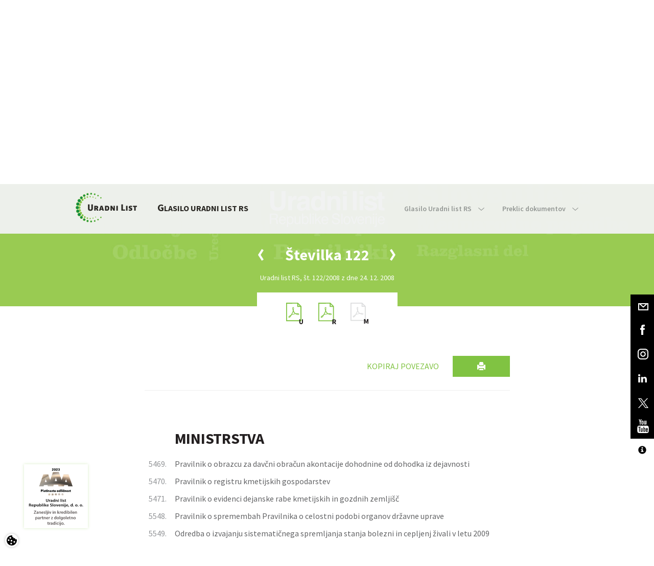

--- FILE ---
content_type: text/html; charset=utf-8
request_url: https://www.uradni-list.si/glasilo-uradni-list-rs/celotno-kazalo/2008122
body_size: 170526
content:

<!DOCTYPE html>
<html>
	<head>
		<meta charset="utf-8" />
		<meta http-equiv="X-UA-Compatible" content="IE=edge">
		<meta name="viewport" content="width=device-width, initial-scale=1">
		<link rel="SHORTCUT ICON" href="/assets/images/favicon.ico">
		<link href='https://fonts.googleapis.com/css?family=Source+Sans+Pro:400,300,600,700&subset=latin,latin-ext' rel='stylesheet' type='text/css'>
		<!-- Site data -->
		


<!-- Site title -->
<title>Kazalo Uradnega lista | Uradni list</title>

<!-- Meta data -->
<meta name="keywords" content="">
<meta name="description" content="Uradni list Republike Slovenije">

<link rel="canonical" href="https://www.uradni-list.si/glasilo-uradni-list-rs/celotno-kazalo/2008122" />

<!-- OG -->
<meta property="og:site_name" content="Kazalo Uradnega lista | Uradni list">
<meta property="og:type" content="article">
<meta property="og:url" content="https://www.uradni-list.si/glasilo-uradni-list-rs/celotno-kazalo/2008122">
<meta property="og:title" content="Kazalo Uradnega lista">
<meta property="fb:app_id" content="">
<meta property="og:description" content="Uradni list Republike Slovenije">
<meta property="og:image" content="https://www.uradni-list.si/assets/images/logo_brand.png">
<meta property="og:image:type" content="image/png">

		<link rel="stylesheet" type="text/css" href="https://cdn.jsdelivr.net/gh/orestbida/cookieconsent@v2.9.1/dist/cookieconsent.css" />
		<link href="/assets/stylesheets/main.css?v=1.3" rel="stylesheet" type='text/css'>
		<link href="/content/multiple-select.css" rel="stylesheet" type='text/css'>
		<link href="/assets/stylesheets/featherlight.css" rel="stylesheet" type='text/css'>
		<!--[if lt IE 9]>
		<link href="/assets/stylesheets/ie8.css" rel="stylesheet" type="text/css"/>
		<![endif]-->
		<!--[if lt IE 10]>
		<link href="/assets/stylesheets/ie9.css" rel="stylesheet" type="text/css"/>
		<![endif]-->
		<link href="/assets/stylesheets/tritim.css?v=1.41" rel="stylesheet" type='text/css'>
		<link href="/assets/stylesheets/accessibitily.css?v=1.1" rel="stylesheet" type='text/css'>
		
		<link href="/assets/stylesheets/ul_segments.css" rel="stylesheet" type='text/css'>
		<!-- dFlip za PDF -->
		<link href="/assets/dFlip/css/dflip.min.css" rel="stylesheet" type='text/css'>
		<link href="/assets/dFlip/css/themify-icons.min.css" rel="stylesheet" type='text/css'>
		<!--[if lt IE 9]>
		<script src="/assets/javascripts/vendor/html5shiv.js"></script>
		<script src="/assets/javascripts/vendor/respond.js"></script>
		<![endif]-->
		<!-- jQuery -->
		<script src="https://ajax.googleapis.com/ajax/libs/jquery/1.11.3/jquery.min.js"></script>
		<script src="/Scripts/jquery.validate.min.js" type="text/javascript"></script>
		<script src="/Scripts/jquery.validate.unobtrusive.min.js" type="text/javascript"></script>
		<script src="/Scripts/jquery.unobtrusive-ajax.min.js" type="text/javascript"></script>
		<script>
		  window.dataLayer = window.dataLayer || [];
		  function gtag(){dataLayer.push(arguments);}

		  gtag('consent', 'default', {
			'ad_storage': 'denied', // advertising
			'ad_user_data': 'denied', // advertising
			'ad_personalization': 'denied', // advertising
			'personalization_storage': 'denied',// advertising
			'analytics_storage': 'denied' //analytics
		  });
		</script>
		<!-- if (Request.Cookies.Get("AllowCookies") != null
			&& (Request.Cookies.Get("AllowCookies").Value != "no")) { -->
			<script async src="https://www.googletagmanager.com/gtag/js?id=G-JTLW4DBS3F"></script>
		    <script async type="text/plain" data-category="analytics" src="//adsrv.uradni-list.si/openx/www/delivery/asyncjs.php"></script>
			<script>
			  window.dataLayer = window.dataLayer || [];
			  function gtag(){dataLayer.push(arguments);}
			  gtag('js', new Date());

			  gtag('config', 'G-JTLW4DBS3F');
			</script>
		<!-- } -->
		<meta name="format-detection" content="telephone=no">
		
<!-- ID: 164; Custom CSS -->
<style>
	/*
	*[tabindex] {
		border: 1px solid blue;
	}
	*/
	.bookstore-nav-btn {
		padding: 20px 20px !important;
	}
	@media screen and (min-width: 767px) {
		.secondary-nav > li > a {
			padding: 35px 0 35px 35px !important;
		}
	}
	.bootstrap-datetimepicker-widget table td.disabled, 
	.bootstrap-datetimepicker-widget table td.disabled:hover {
		background-color:#faa61a !important;
		color: #fff !important;
	}
	/* Contact form - ID: 77 */
	.datetimepicker-custom-style-reservation .input-group-addon {
		visibility: hidden;
	}
	.datetimepicker-custom-style-reservation .input--datepicker-open {
		width:121%;
	}
	.datetimepicker-custom-style-reservation .input--datepicker-open .datepicker {
		background: #efeff0;
	}
	/* News - ID: 148 */
	.e-bilten-item-image{
		height:200px;
		overflow:hidden;
	}
	/* Košarica */
	.video-only .hide-on-video {
		display:none !important;
	}
	.block--no-background .slider-dots li {
		background-color: #f1f2f2 !important;
	}
	.block--no-background .slider-dots li.slick-active {
		background-color: #80c342 !important;
	}
	#frmContactForm .recaptcha,
	#subscribe .recaptcha,
	#frmSubscribeEmail .recaptcha {
		 display: flex;
		 justify-content: center;
		 margin: 2rem 0;
	}
	.prijava-novice-errors,
	.registracija-errors {
		display: flex;
		justify-content: center;
		background: transparent;
		border: 1px solid transparent;
	}
	.prijava-novice-errors ul,
	.registracija-errors ul {
		background: rgba(222, 28, 34, 0.7);
		border: 1px solid #de1c22;
	}
	.prijava-novice-errors ul li,
	.registracija-errors ul{
		padding: 0 1rem;
	}
	.justify-content-start {
		justify-content: start !important;
	}
}

</style>

	</head>
	
	<body id="Legal: False" class="  contrast-no acc-text-n"> 

<!-- Header with navigation-->
<header class="hidden-print">

    <nav class="navbar  navbar-default">
      <div class="container  inner">
        <div class="navbar-header">
          <a href="/" class="navbar-left  logo">
            <img src="/assets/images/logo_brand.svg" alt="Uradni list" title="Uradni list" class="logo__img" />
          </a>
        </div>

        <ul class="nav  navbar-nav  navbar-right  primary-nav">
          <li class="nav_hide" id="toggle_search">
            <a href="#" class="primary-nav__link">
              <span class="hidden-xs">Išči</span><img src="/assets/images/icon_search.svg" alt="" class="icon  icon--default  icon--menu-search" />
            </a>
        	</li>
         	
			<li class="nav_hide" id="toggle_login">
				<a href="#" class="primary-nav__link">
					<span class="hidden-xs">Prijava</span><img src="/assets/images/icon_user.svg" alt="" class="icon  icon--default  icon--menu-user" />
				</a>
			</li>
			
          <li class="nav_hide">
            <img src="/assets/images/icon_vertical_divider.svg" alt="" class="icon  icon--vertical  hidden-xs" />
          </li>
          <li id="toggle_menu">
            <a href="#" class="primary-nav__link">
              <span class="hidden-xs  nav_hide">Meni</span>
              <span class="img-menu-close"></span>
            </a>
          </li>
        </ul>
		<div class="clearfix"></div>
        
<div>
	<ul class="nav  navbar-nav  navbar-right  primary-nav  js-nav-all">
		
			<li class="hidden ">
				<a title="Domov" alt="Domov" href="/domov" target="" class="primary-nav__link">Domov</a>
			</li>
		
			<li class="hidden active">
				<a title="Glasilo Uradni list RS" alt="Glasilo Uradni list RS" href="/glasilo-uradni-list-rs" target="" class="primary-nav__link">Glasilo Uradni list RS</a>
			</li>
		
			<li class="hidden ">
				<a title="Izobraževanja" alt="Izobraževanja" href="/izobrazevanja" target="" class="primary-nav__link">Izobraževanja</a>
			</li>
		
			<li class="hidden ">
				<a title="Knjigarna" alt="Knjigarna" href="/knjigarna" target="" class="primary-nav__link">Knjigarna</a>
			</li>
		
			<li class="hidden ">
				<a title="UL info tok" alt="UL info tok" href="/ul-info-tok" target="_blank" class="primary-nav__link">UL info tok</a>
			</li>
		
			<li class="hidden ">
				<a title="Novice" alt="Novice" href="/novice" target="" class="primary-nav__link">Novice</a>
			</li>
		
			<li class="hidden ">
				<a title="Kontakt" alt="Kontakt" href="/kontakt" target="" class="primary-nav__link">Kontakt</a>
			</li>
		
	</ul>
</div>


<!-- ID: 9; Košarica/prijava v glavi > Košarica glava -->

<div class="menu-cart" style="text-align:center;">
	<center>Vaša košarica je prazna.</center>
</div>

<div id="divLogin">
	<form class="form-inline  js-nav-login" id="frmLogin" action="/data/login" onsubmit="return false;">
		
		<div class="hidden  nav-login__item">
			<input class="form-control  input--inverted  " data-val="true" data-val-required=" " id="UserName" name="UserName" placeholder="E-naslov" tabindex="1" type="email" value="" />
			<input id="cn" name="cn" type="hidden" value="MENI-PRIJAVA" />
			<a href="/knjigarna/registracija-uporabnika" class="understated">Registriraj se</a>
		</div>
		<div class="hidden  nav-login__item">
			<input class="form-control  input--inverted" data-val="true" data-val-required=" " id="Password" name="Password" placeholder="Geslo" tabindex="2" type="password" value="" />
			<a href="/knjigarna/racun/pozabljeno-geslo" class="understated">Pozabil sem geslo</a>
		</div>
		<button type="submit" class="btn  btn--brand-primary  btn--xs  hidden  nav-login__item" onclick="site.custom.login(); return false;" tabindex="3">Prijava</button>
	</form>
</div>

<div>
	<form id="frmQueryContent" class="form-inline  js-nav-search">
		<div class="hidden  nav-search__item  input-group">
			<input type="text" class="form-control  input--inverted" id="QueryContent" placeholder="Išči" aria-describedby="search_addon"/>
			<span class="input-group-btn">
				<button class="btn  btn--brand-primary  btn--search" type="submit">
					<img src="/assets/images/icon_search_white.svg" alt="" class="icon  icon--search" />
				</button>
			</span>
		</div>
	</form>
</div>


<!-- ID: 9; Košarica/prijava v glavi > Košarica glava -->

<div class="menu-cart" style="text-align:center;">
	<center>Vaša košarica je prazna.</center>
</div>

      </div>
    </nav>
	
  <!-- Fixed social bar -->
<div class="social  hidden-xs hidden-print">
	<a href="/podjetje/kontakt" class="social-item">
		<div class="social-item__mail"></div>
	</a>
	<a href="https://www.facebook.com/pages/Uradni-list-Republike-Slovenije-doo/151838598171829" target="blank" class="social-item">
		<div class="social-item__fb"></div>
	</a>
	<a href="https://www.instagram.com/uradnilist/" target="blank" class="social-item">
		<div class="social-item__ig"></div>
	</a>
	<a href="https://www.linkedin.com/company/uradni-list-republike-slovenije-d-o-o-" target="blank" class="social-item">
		<div class="social-item__linkedin"></div>
	</a>
	<a href="https://twitter.com/Uradni_list_RS" target="blank" class="social-item">
		<div class="social-item__twitter"></div>
	</a>
	<a href="https://www.youtube.com/channel/UCuDqbE1-LE-HuE-IIlXVvfA" target="blank" class="social-item">
		<div class="social-item__youtube"></div>
	</a>
	<div class="social-item accessibility">
		<div class="social-item__fonts"></div>
		<a href="javascript:switchTextSizeXL()" class="fonts SXL" data-toggle="tooltip" data-placement="top" title="Vklopi 3x povečavo teksta" data-original-title="Vklopi 3x povečavo teksta">
			<div class="social-item-subitem__fonts">A</div>
		</a>
		<a href="javascript:switchTextSizeL()" class="fonts SL" data-toggle="tooltip" data-placement="top" title="Vklopi 2x povečavo teksta" data-original-title="Vklopi 2x povečavo teksta">
			<div class="social-item-subitem__fonts">A</div>
		</a>
		<a href="javascript:switchTextSizeN()" class="fonts SN" data-toggle="tooltip" data-placement="top" title="Vklopi izvorno velikost teksta" data-original-title="Vklopi izvorno velikost teksta">
			<div class="social-item-subitem__fonts">A</div>
		</a>
		<a href="javascript:switchContrast('black-white')" class="fonts CE black-white" data-toggle="tooltip" data-placement="top" title="Vklopi črno-bel kontrast" data-original-title="Vklopi črno-bel kontrast">
			<div class="social-item-subitem__fonts"><span class="glyphicon glyphicon-adjust fs-16"></span></div>
		</a>
		<a href="javascript:switchContrast('black-yellow')" class="fonts CE black-yellow" data-toggle="tooltip" data-placement="top" title="Vklopi črno-rumen kontrast" data-original-title="Vklopi črno-rumen kontrast">
			<div class="social-item-subitem__fonts"><span class="glyphicon glyphicon-adjust fs-16"></span></div>
		</a>
		<a href="javascript:switchContrast()" class="fonts CD" data-toggle="tooltip" data-placement="top" title="Izklopi kontrast" data-original-title="Izklopi kontrast">
			<div class="social-item-subitem__fonts"><span class="bullet-full"></span></div>
		</a>
		<a href="/dostopnost" class="fonts DOS" data-toggle="tooltip" data-placement="top" title="Izjava o dostopnosti" data-original-title="Izjava o dostopnosti">
			<div class="social-item-subitem__fonts"><span class="glyphicon glyphicon-info-sign fs-16"></span></div>
		</a>
	</div>
</div>
<div class="social-item accessibility visible-xs hidden-sm">
	<div class="social-item__fonts"></div>
	<a href="javascript:switchTextSizeXL()" class="fonts SXL">
		<div class="social-item-subitem__fonts">A</div>
	</a>
	<a href="javascript:switchTextSizeL()" class="fonts SL">
		<div class="social-item-subitem__fonts">A</div>
	</a>
	<a href="javascript:switchTextSizeN()" class="fonts SN">
		<div class="social-item-subitem__fonts">A</div>
	</a>
	<a href="javascript:switchContrast('black-white')" class="fonts CE black-white">
		<div class="social-item-subitem__fonts"><span class="glyphicon glyphicon-adjust fs-16"></span></div>
	</a>
	<a href="javascript:switchContrast('black-yellow')" class="fonts CD black-yellow">
		<div class="social-item-subitem__fonts"><span class="bullet-full"></span></div>
	</a>
	<a href="javascript:switchContrast()" class="fonts CD">
		<div class="social-item-subitem__fonts"><span class="bullet-full"></span></div>
	</a>
	<a  class="fonts DOS">
		<div class="social-item-subitem__fonts"><span class="glyphicon glyphicon-info-sign fs-16"></span></div>
	</a>
</div>

<!-- ID: 2: Meni > Podmeni -->
<nav id="menu" class="navbar  navbar--secondary">
	<div class="container">
		<div id="sticky_logo_wrap" class="navbar-header" hidden>
    		<a href="/" class="navbar-left  logo  logo--sticky">
        		<img src="/assets/images/logo_brand.svg" alt="Uradni list" title="Uradni list" class="logo__img" />
			</a>
		</div>
		<div class="navbar-header navbar-header--secondary hidden-sm">
			<a href="#" class="navbar-left">
				
				<a href="/glasilo-uradni-list-rs" class="navbar-left">
					
					
					
						<div class="nav-title drop-cap"><span class="drop-cap">GLASILO URADNI LIST RS</span></div>
					
				</a>
			</a>
		</div>
		<ul class="nav navbar-nav navbar-right secondary-nav">
			
						<li class="dropdown ">
							<a id="2-glasilo-uradni-list-rs" href="#" class="dropdown-toggle" data-toggle="dropdown" role="button" aria-haspopup="true" aria-expanded="false" >
								Glasilo Uradni list RS
								<span class="nav-icon  nav-icon--arrow-down"></span>
							</a>
							<ul class="dropdown-menu">
								
										<li class=""><a href="/glasilo-uradni-list-rs/glasilo-uradni-list-rs/kako-objaviti">Kako objaviti</a></li>
									
										<li class=""><a href="/glasilo-uradni-list-rs/glasilo-uradni-list-rs/cenik-objav">Cenik objav</a></li>
									
										<li class=""><a href="/glasilo-uradni-list-rs/glasilo-uradni-list-rs/naroci-tiskano-izdajo">Naroči tiskano izdajo</a></li>
									
										<li class=""><a href="/glasilo-uradni-list-rs/glasilo-uradni-list-rs/o-glasilu">O glasilu</a></li>
									
							</ul>
						</li>
					
						<li class="dropdown ">
							<a id="2-" href="#" class="dropdown-toggle" data-toggle="dropdown" role="button" aria-haspopup="true" aria-expanded="false" >
								Preklic dokumentov
								<span class="nav-icon  nav-icon--arrow-down"></span>
							</a>
							<ul class="dropdown-menu">
								
										<li class=""><a href="/glasilo-uradni-list-rs/preklic-dokumentov/obrazci-za-preklic">Obrazci za preklic</a></li>
									
										<li class=""><a href="/glasilo-uradni-list-rs/preklic-dokumentov/kako-preklicati-dokument">Kako preklicati dokument</a></li>
									
							</ul>
						</li>
					
		</ul>
	</div>
</nav>

</header>

<div class="masthead  masthead--ul-issue hidden-print">
	<div class="container-fluid">
		<div class="row">
			<div class="col-sm-12">
				<h1>
					<img src="/assets/images/img_uradni_list_sm.svg" alt="" class="masthead__img  masthead__img--ul-issue" />
				</h1>
			</div>
		</div>
		<div class="row">
			<div class="col-sm-12">
				<div class="slider-nav">
					
					<a href="/glasilo-uradni-list-rs/celotno-kazalo/2008121"><div class="icon  icon--left-white slider-nav__left  slider-nav--ul-issue__left"></div></a>
					
					<a href="/glasilo-uradni-list-rs/celotno-kazalo/2008123"><div class="icon  icon--right-white  slider-nav__right  slider-nav--ul-issue__right"></div></a>
					
				</div>
				<div class="slider  slider--ul-issue  slider_ul_issue">
					<div class="slider-item--ul-issue">
						<div class="slider-item--ul-issue__header">Številka 122</div>
					</div>
				</div>
				<div class="slider  slider--ul-issue-text  slider_ul_issue_text">
					<div class="slider-item--ul-issue-text">
						<div class="slider-item--ul-issue-text__content">Uradni list RS, št. 122/2008 z dne 24. 12. 2008</div>
					</div>
				</div>
			</div>
		</div>
	</div>
</div>
<div class="js-scroll-anchor"></div>
<div class="container hidden-print">
	<div class="row">
		<div class="col-sm-12">
			<div class="ul-issue-parts">
				
				<a href="/_pdf/2008/Ur/u2008122.pdf" class="ul-issue-part" target="blank">
					<div class="icon--uredbeni"></div>
				</a>
				
				<a href="/_pdf/2008/Ra/r2008122.pdf" class="ul-issue-part" target="blank">
					<div class="icon--razglasni"></div>
				</a>
				
					<div class="ul-issue-part icon--mednarodni  disabled"></div>
				
			</div>
		</div>
	</div>
</div>


<div id="myCarousel" class="carousel slide" data-ride="carousel" data-interval="5000">
    <div class="carousel-inner" id="myCarouselItem">
		
	</div>
</div>

<!-- ID: 22 ; Uradni list > UL - Kazalo -->

<div data-event="init" data-event-param="ul"></div>
<div class="block  block--ul-content">
	<div class="container">
		<div class="row">
			<div class="col-sm-12">
				<img src="/assets/images/logo_brand.svg" alt="Uradni list" class="logo-img-print  visible-print-block">
				<h2 class="h5 ul-content-title  visible-print-block">Uradni list RS, št. 122/2008 z dne 24. 12. 2008, Kazalo</h2>
				
				<div class="ul-content-container">
					
						<div class="row">
							<div class="col-sm-12  clearfix">
								<button alt="Natisni" title="Natisni" type="button" name="button" class="btn  btn--brand-primary  btn--sm  btn--print  pull-right  hidden-print">
									<span class="glyphicon glyphicon-print"></span>
								</button>
								<button alt="Kopiraj povezavo" title="Kopiraj povezavo" type="button" name="button" class="btn  btn--brand-primary--inverted  btn--xs  pull-right  hidden-print hidden-xs" id="copyBtn">
									Kopiraj povezavo
								</button>
							</div>
						</div>
					
					<div class="row">
						<div class="col-sm-12">
							<hr />
							<table class="table  table--ul">
								
								<thead>
									<tr>
										<th></th>

											
												<th colspan="2" id="groupTitle-MINISTRSTVA"><h2 class="h4">MINISTRSTVA</h2></th>	
											
			
										
									</tr>
								</thead>
								<tbody>
									
									<tr>
										<td>5469.</td>
										
										<td><a href="/glasilo-uradni-list-rs/vsebina/2008-01-5469/pravilnik-o-obrazcu-za-davcni-obracun-akontacije-dohodnine-od-dohodka-iz-dejavnosti" target="_blank">Pravilnik o obrazcu za davčni obračun akontacije dohodnine od dohodka iz dejavnosti</a></td>
										
										<!--<td><a href="/data/sectionpdf?sectionid=2008-01-5469"><img src="/assets/images/icon_file_pdf_brand.svg" alt="Pravilnik o obrazcu za davčni obračun akontacije dohodnine od dohodka iz dejavnosti" class="icon--archive-pdf" target="_blank" /></a></td>-->
									</tr>
									
									<tr>
										<td>5470.</td>
										
										<td><a href="/glasilo-uradni-list-rs/vsebina/2008-01-5470/pravilnik-o-registru-kmetijskih-gospodarstev" target="_blank">Pravilnik o registru kmetijskih gospodarstev</a></td>
										
										<!--<td><a href="/data/sectionpdf?sectionid=2008-01-5470"><img src="/assets/images/icon_file_pdf_brand.svg" alt="Pravilnik o registru kmetijskih gospodarstev" class="icon--archive-pdf" target="_blank" /></a></td>-->
									</tr>
									
									<tr>
										<td>5471.</td>
										
										<td><a href="/glasilo-uradni-list-rs/vsebina/2008-01-5471/pravilnik-o-evidenci-dejanske-rabe-kmetijskih-in-gozdnih-zemljisc" target="_blank">Pravilnik o evidenci dejanske rabe kmetijskih in gozdnih zemljišč</a></td>
										
										<!--<td><a href="/data/sectionpdf?sectionid=2008-01-5471"><img src="/assets/images/icon_file_pdf_brand.svg" alt="Pravilnik o evidenci dejanske rabe kmetijskih in gozdnih zemljišč" class="icon--archive-pdf" target="_blank" /></a></td>-->
									</tr>
									
									<tr>
										<td>5548.</td>
										
										<td><a href="/glasilo-uradni-list-rs/vsebina/2008-01-5548/pravilnik-o-spremembah-pravilnika-o-celostni-podobi-organov-drzavne-uprave" target="_blank">Pravilnik o spremembah Pravilnika o celostni podobi organov državne uprave</a></td>
										
										<!--<td><a href="/data/sectionpdf?sectionid=2008-01-5548"><img src="/assets/images/icon_file_pdf_brand.svg" alt="Pravilnik o spremembah Pravilnika o celostni podobi organov državne uprave" class="icon--archive-pdf" target="_blank" /></a></td>-->
									</tr>
									
									<tr>
										<td>5549.</td>
										
										<td><a href="/glasilo-uradni-list-rs/vsebina/2008-01-5549/odredba-o-izvajanju-sistematicnega-spremljanja-stanja-bolezni-in-cepljenj-zivali-v-letu-2009" target="_blank">Odredba o izvajanju sistematičnega spremljanja stanja bolezni in cepljenj živali v letu 2009</a></td>
										
										<!--<td><a href="/data/sectionpdf?sectionid=2008-01-5549"><img src="/assets/images/icon_file_pdf_brand.svg" alt="Odredba o izvajanju sistematičnega spremljanja stanja bolezni in cepljenj živali v letu 2009" class="icon--archive-pdf" target="_blank" /></a></td>-->
									</tr>
									
								</tbody>
								
								<thead>
									<tr>
										<th></th>

											
												<th colspan="2" id="groupTitle-DRUGI DRŽAVNI ORGANI IN ORGANIZACIJE"><h2 class="h4">DRUGI DRŽAVNI ORGANI IN ORGANIZACIJE</h2></th>	
											
			
										
									</tr>
								</thead>
								<tbody>
									
									<tr>
										<td>5472.</td>
										
										<td><a href="/glasilo-uradni-list-rs/vsebina/2008-01-5472/koeficienti-rasti-cen-v-republiki-sloveniji-november-2008" target="_blank">Koeficienti rasti cen v Republiki Sloveniji, november 2008</a></td>
										
										<!--<td><a href="/data/sectionpdf?sectionid=2008-01-5472"><img src="/assets/images/icon_file_pdf_brand.svg" alt="Koeficienti rasti cen v Republiki Sloveniji, november 2008" class="icon--archive-pdf" target="_blank" /></a></td>-->
									</tr>
									
								</tbody>
								
								<thead>
									<tr>
										<th></th>

											
												<th colspan="2" id="groupTitle-DRUGI ORGANI IN ORGANIZACIJE"><h2 class="h4">DRUGI ORGANI IN ORGANIZACIJE</h2></th>	
											
			
										
									</tr>
								</thead>
								<tbody>
									
									<tr>
										<td>5473.</td>
										
										<td><a href="/glasilo-uradni-list-rs/vsebina/2008-01-5473/pravilnik-o-stopnjah-obicajnega-odpisa-primanjkljaja-in-unicenja-blaga-kalo-razsip-razbitje-in-okvara-ki-sta-nelocljivo-povezana-s-skladiscenjem-in-prevozom-blaga" target="_blank">Pravilnik o stopnjah običajnega odpisa, primanjkljaja in uničenja blaga (kalo, razsip, razbitje in okvara), ki sta neločljivo povezana s skladiščenjem in prevozom blaga</a></td>
										
										<!--<td><a href="/data/sectionpdf?sectionid=2008-01-5473"><img src="/assets/images/icon_file_pdf_brand.svg" alt="Pravilnik o stopnjah običajnega odpisa, primanjkljaja in uničenja blaga (kalo, razsip, razbitje in okvara), ki sta neločljivo povezana s skladiščenjem in prevozom blaga" class="icon--archive-pdf" target="_blank" /></a></td>-->
									</tr>
									
								</tbody>
								
								<thead>
									<tr>
										<th></th>

											
												<th colspan="2" id="groupTitle-OBČINE"><h2 class="h4">OBČINE</h2></th>	
											
			
										
									</tr>
								</thead>
								<tbody>
									
									<tr>
										<th></th>
										<th><h3 class="h5">Beltinci</h3></th>
									</tr>
									
									<tr>
										<td>5474.</td>
										
										<td><a href="/glasilo-uradni-list-rs/vsebina/2008-01-5474/odlok-o-rebalansu-proracuna-obcine-beltinci-za-leto-2008" target="_blank" id="med">Odlok o rebalansu proračuna Občine Beltinci za leto 2008</a></td>
										
										<!--<td><a href="/data/sectionpdf?sectionid=2008-01-5474"><img src="/assets/images/icon_file_pdf_brand.svg" alt="" class="icon--archive-pdf" /></a></td>-->
									</tr>
									
									<tr>
										<td>5475.</td>
										
										<td><a href="/glasilo-uradni-list-rs/vsebina/2008-01-5475/odlok-o-spremembah-odloka-o-gospodarskih-javnih-sluzbah-v-obcini-beltinci" target="_blank" id="med">Odlok o spremembah Odloka o gospodarskih javnih službah v Občini Beltinci</a></td>
										
										<!--<td><a href="/data/sectionpdf?sectionid=2008-01-5475"><img src="/assets/images/icon_file_pdf_brand.svg" alt="" class="icon--archive-pdf" /></a></td>-->
									</tr>
									
									<tr>
										<td>5476.</td>
										
										<td><a href="/glasilo-uradni-list-rs/vsebina/2008-01-5476/pravilnik-o-dolocitvi-placil-obcinskim-fukcionarjem-clanom-delovnih-teles-clanom-drugih-obcinskih-organov-in-clanom-svetov-ozjih-delov-v-obcini-beltinci" target="_blank" id="med">Pravilnik o določitvi plačil občinskim fukcionarjem, članom delovnih teles, članom drugih občinskih organov in članom svetov ožjih delov v Občini Beltinci</a></td>
										
										<!--<td><a href="/data/sectionpdf?sectionid=2008-01-5476"><img src="/assets/images/icon_file_pdf_brand.svg" alt="" class="icon--archive-pdf" /></a></td>-->
									</tr>
									
									<tr>
										<td>5477.</td>
										
										<td><a href="/glasilo-uradni-list-rs/vsebina/2008-01-5477/sklep-o-zacasnem-financiranju-obcine-beltinci-za-leto-2009" target="_blank" id="med">Sklep o začasnem financiranju Občine Beltinci za leto 2009</a></td>
										
										<!--<td><a href="/data/sectionpdf?sectionid=2008-01-5477"><img src="/assets/images/icon_file_pdf_brand.svg" alt="" class="icon--archive-pdf" /></a></td>-->
									</tr>
									
									<tr>
										<td>5478.</td>
										
										<td><a href="/glasilo-uradni-list-rs/vsebina/2008-01-5478/sklep-o-dolocitvi-cene-programov-predsolske-vzgoje-in-placila-starsev-v-javnem-vzgojno-varstvenem-zavodu-vrtec-beltinci-za-leto-2009" target="_blank" id="med">Sklep o določitvi cene programov predšolske vzgoje in plačila staršev v javnem vzgojno-varstvenem zavodu Vrtec Beltinci za leto 2009</a></td>
										
										<!--<td><a href="/data/sectionpdf?sectionid=2008-01-5478"><img src="/assets/images/icon_file_pdf_brand.svg" alt="" class="icon--archive-pdf" /></a></td>-->
									</tr>
									
									<tr>
										<th></th>
										<th><h3 class="h5">Cankova</h3></th>
									</tr>
									
									<tr>
										<td>5479.</td>
										
										<td><a href="/glasilo-uradni-list-rs/vsebina/2008-01-5479/sklep-o-zacasnem-financiranju-javne-porabe-obcine-cankova-za-leto-2009" target="_blank" id="med">Sklep o začasnem financiranju javne porabe Občine Cankova za leto 2009</a></td>
										
										<!--<td><a href="/data/sectionpdf?sectionid=2008-01-5479"><img src="/assets/images/icon_file_pdf_brand.svg" alt="" class="icon--archive-pdf" /></a></td>-->
									</tr>
									
									<tr>
										<th></th>
										<th><h3 class="h5">Cerknica</h3></th>
									</tr>
									
									<tr>
										<td>5480.</td>
										
										<td><a href="/glasilo-uradni-list-rs/vsebina/2008-01-5480/odlok-o-rebalansu-proracuna-obcine-cerknica-za-leto-2008---ii" target="_blank" id="med">Odlok o rebalansu proračuna Občine Cerknica za leto 2008 – II</a></td>
										
										<!--<td><a href="/data/sectionpdf?sectionid=2008-01-5480"><img src="/assets/images/icon_file_pdf_brand.svg" alt="" class="icon--archive-pdf" /></a></td>-->
									</tr>
									
									<tr>
										<td>5481.</td>
										
										<td><a href="/glasilo-uradni-list-rs/vsebina/2008-01-5481/sklep-o-dolocitvi-cen-programov-predsolske-vzgoje-in-varstva-v-vrtcu--martin-krpan--cerknica-za-solsko-leto-20082009" target="_blank" id="med">Sklep o določitvi cen programov predšolske vzgoje in varstva v Vrtcu “Martin Krpan” Cerknica za šolsko leto 2008/2009</a></td>
										
										<!--<td><a href="/data/sectionpdf?sectionid=2008-01-5481"><img src="/assets/images/icon_file_pdf_brand.svg" alt="" class="icon--archive-pdf" /></a></td>-->
									</tr>
									
									<tr>
										<td>5482.</td>
										
										<td><a href="/glasilo-uradni-list-rs/vsebina/2008-01-5482/sklep-o-dolocitvi-pogojev-prodaje-najemnih-stanovanj-v-lasti-obcine-cerknica-za-leto-2009" target="_blank" id="med">Sklep o določitvi pogojev prodaje najemnih stanovanj v lasti Občine Cerknica za leto 2009</a></td>
										
										<!--<td><a href="/data/sectionpdf?sectionid=2008-01-5482"><img src="/assets/images/icon_file_pdf_brand.svg" alt="" class="icon--archive-pdf" /></a></td>-->
									</tr>
									
									<tr>
										<th></th>
										<th><h3 class="h5">Gorje</h3></th>
									</tr>
									
									<tr>
										<td>5483.</td>
										
										<td><a href="/glasilo-uradni-list-rs/vsebina/2008-01-5483/odlok-o-spremembah-odloka-o-oskrbi-s-pitno-vodo-v-obcini-gorje" target="_blank" id="med">Odlok o spremembah Odloka o oskrbi s pitno vodo v Občini Gorje</a></td>
										
										<!--<td><a href="/data/sectionpdf?sectionid=2008-01-5483"><img src="/assets/images/icon_file_pdf_brand.svg" alt="" class="icon--archive-pdf" /></a></td>-->
									</tr>
									
									<tr>
										<td>5484.</td>
										
										<td><a href="/glasilo-uradni-list-rs/vsebina/2008-01-5484/sklep-o-tarifni-postavki-oskrbe-s-pitno-vodo-v-obcini-gorje" target="_blank" id="med">Sklep o tarifni postavki oskrbe s pitno vodo v Občini Gorje</a></td>
										
										<!--<td><a href="/data/sectionpdf?sectionid=2008-01-5484"><img src="/assets/images/icon_file_pdf_brand.svg" alt="" class="icon--archive-pdf" /></a></td>-->
									</tr>
									
									<tr>
										<th></th>
										<th><h3 class="h5">Grosuplje</h3></th>
									</tr>
									
									<tr>
										<td>5485.</td>
										
										<td><a href="/glasilo-uradni-list-rs/vsebina/2008-01-5485/pravilnik-o-tehnicni-izvedbi-in-uporabi-objektov-in-naprav-javnih-in-zasebnih-vodovodov" target="_blank" id="med">Pravilnik o tehnični izvedbi in uporabi objektov in naprav javnih in zasebnih vodovodov</a></td>
										
										<!--<td><a href="/data/sectionpdf?sectionid=2008-01-5485"><img src="/assets/images/icon_file_pdf_brand.svg" alt="" class="icon--archive-pdf" /></a></td>-->
									</tr>
									
									<tr>
										<td>5486.</td>
										
										<td><a href="/glasilo-uradni-list-rs/vsebina/2008-01-5486/tehnicni-pravilnik-o-objektih-in-napravah-za-odvajanje-in-ciscenje-odpadnih-in-padavinskih-voda-na-obmocju-obcine-grosuplje" target="_blank" id="med">Tehnični pravilnik o objektih in napravah za odvajanje in čiščenje odpadnih in padavinskih voda na območju Občine Grosuplje</a></td>
										
										<!--<td><a href="/data/sectionpdf?sectionid=2008-01-5486"><img src="/assets/images/icon_file_pdf_brand.svg" alt="" class="icon--archive-pdf" /></a></td>-->
									</tr>
									
									<tr>
										<th></th>
										<th><h3 class="h5">Hrpelje-Kozina</h3></th>
									</tr>
									
									<tr>
										<td>5487.</td>
										
										<td><a href="/glasilo-uradni-list-rs/vsebina/2008-01-5487/odlok-o-proracunu-obcine-hrpelje---kozina-za-leto-2009" target="_blank" id="med">Odlok o proračunu Občine Hrpelje - Kozina za leto 2009</a></td>
										
										<!--<td><a href="/data/sectionpdf?sectionid=2008-01-5487"><img src="/assets/images/icon_file_pdf_brand.svg" alt="" class="icon--archive-pdf" /></a></td>-->
									</tr>
									
									<tr>
										<td>5488.</td>
										
										<td><a href="/glasilo-uradni-list-rs/vsebina/2008-01-5488/odlok-o-proracunu-obcine-hrpelje---kozina-za-leto-2010" target="_blank" id="med">Odlok o proračunu Občine Hrpelje - Kozina za leto 2010</a></td>
										
										<!--<td><a href="/data/sectionpdf?sectionid=2008-01-5488"><img src="/assets/images/icon_file_pdf_brand.svg" alt="" class="icon--archive-pdf" /></a></td>-->
									</tr>
									
									<tr>
										<td>5489.</td>
										
										<td><a href="/glasilo-uradni-list-rs/vsebina/2008-01-5489/sklep-o-vrednosti-toce-za-izracun-nadomestila-za-uporabo-zazidanega-stavbnega-zemljisca-za-leto-2009" target="_blank" id="med">Sklep o vrednosti toče za izračun nadomestila za uporabo zazidanega stavbnega zemljišča za leto 2009</a></td>
										
										<!--<td><a href="/data/sectionpdf?sectionid=2008-01-5489"><img src="/assets/images/icon_file_pdf_brand.svg" alt="" class="icon--archive-pdf" /></a></td>-->
									</tr>
									
									<tr>
										<td>5490.</td>
										
										<td><a href="/glasilo-uradni-list-rs/vsebina/2008-01-5490/sklep-o-vrednosti-tocke-za-izracun-nadomestila-za-uporabo-zazidanega-stavbnega-zemljisca-za-leto-2010" target="_blank" id="med">Sklep o vrednosti točke za izračun nadomestila za uporabo zazidanega stavbnega zemljišča za leto 2010</a></td>
										
										<!--<td><a href="/data/sectionpdf?sectionid=2008-01-5490"><img src="/assets/images/icon_file_pdf_brand.svg" alt="" class="icon--archive-pdf" /></a></td>-->
									</tr>
									
									<tr>
										<th></th>
										<th><h3 class="h5">Jesenice</h3></th>
									</tr>
									
									<tr>
										<td>5491.</td>
										
										<td><a href="/glasilo-uradni-list-rs/vsebina/2008-01-5491/odlok-o-spremembi-odloka-o-ustanovitvi-javnega-zavoda-zavod-za-sport-jesenice" target="_blank" id="med">Odlok o spremembi Odloka o ustanovitvi javnega zavoda »Zavod za šport Jesenice«</a></td>
										
										<!--<td><a href="/data/sectionpdf?sectionid=2008-01-5491"><img src="/assets/images/icon_file_pdf_brand.svg" alt="" class="icon--archive-pdf" /></a></td>-->
									</tr>
									
									<tr>
										<td>5492.</td>
										
										<td><a href="/glasilo-uradni-list-rs/vsebina/2008-01-5492/sklep-o-vrednosti-tocke-za-izracun-nadomestila-za-uporabo-stavbnega-zemljisca-na-obmocju-obcine-jesenice-za-leto-2009" target="_blank" id="med">Sklep o vrednosti točke za izračun nadomestila za uporabo stavbnega zemljišča na območju Občine Jesenice za leto 2009</a></td>
										
										<!--<td><a href="/data/sectionpdf?sectionid=2008-01-5492"><img src="/assets/images/icon_file_pdf_brand.svg" alt="" class="icon--archive-pdf" /></a></td>-->
									</tr>
									
									<tr>
										<th></th>
										<th><h3 class="h5">Kobilje</h3></th>
									</tr>
									
									<tr>
										<td>5493.</td>
										
										<td><a href="/glasilo-uradni-list-rs/vsebina/2008-01-5493/sklep-o-zacasnem-financiranju-obcine-kobilje-za-leto-2009" target="_blank" id="med">Sklep o začasnem financiranju Občine Kobilje za leto 2009</a></td>
										
										<!--<td><a href="/data/sectionpdf?sectionid=2008-01-5493"><img src="/assets/images/icon_file_pdf_brand.svg" alt="" class="icon--archive-pdf" /></a></td>-->
									</tr>
									
									<tr>
										<th></th>
										<th><h3 class="h5">Komen</h3></th>
									</tr>
									
									<tr>
										<td>5494.</td>
										
										<td><a href="/glasilo-uradni-list-rs/vsebina/2008-01-5494/odlok-o-koncesiji-za-opravljanje-lokalne-gospodarske-javne-sluzbe-urejanje-in-vzdrzevanje-pokopalisc" target="_blank" id="med">Odlok o koncesiji za opravljanje lokalne gospodarske javne službe »urejanje in vzdrževanje pokopališč«</a></td>
										
										<!--<td><a href="/data/sectionpdf?sectionid=2008-01-5494"><img src="/assets/images/icon_file_pdf_brand.svg" alt="" class="icon--archive-pdf" /></a></td>-->
									</tr>
									
									<tr>
										<th></th>
										<th><h3 class="h5">Kozje</h3></th>
									</tr>
									
									<tr>
										<td>5498.</td>
										
										<td><a href="/glasilo-uradni-list-rs/vsebina/2008-01-5498/pravilnik-o-spremembah-in-dopolnitvah-pravilnika-o-sofinanciranju-programov-na-podrocju-turizma-v-obcini-kozje" target="_blank" id="med">Pravilnik o spremembah in dopolnitvah Pravilnika o sofinanciranju programov na področju turizma v Občini Kozje</a></td>
										
										<!--<td><a href="/data/sectionpdf?sectionid=2008-01-5498"><img src="/assets/images/icon_file_pdf_brand.svg" alt="" class="icon--archive-pdf" /></a></td>-->
									</tr>
									
									<tr>
										<td>5499.</td>
										
										<td><a href="/glasilo-uradni-list-rs/vsebina/2008-01-5499/pravilnik-o-spremembah-pravilnika-o-dodeljevanju-sredstev-za-pospesevanje-razvoja-malega-gospodarstva-v-obcini-kozje" target="_blank" id="med">Pravilnik o spremembah Pravilnika o dodeljevanju sredstev za pospeševanje razvoja malega gospodarstva v Občini Kozje</a></td>
										
										<!--<td><a href="/data/sectionpdf?sectionid=2008-01-5499"><img src="/assets/images/icon_file_pdf_brand.svg" alt="" class="icon--archive-pdf" /></a></td>-->
									</tr>
									
									<tr>
										<td>5500.</td>
										
										<td><a href="/glasilo-uradni-list-rs/vsebina/2008-01-5500/sklep-o-vrednosti-tocke-s-katero-se-doloci-komunalna-taksa-za-posamezne-predmete-in-storitve" target="_blank" id="med">Sklep o vrednosti točke, s katero se določi komunalna taksa za posamezne predmete in storitve</a></td>
										
										<!--<td><a href="/data/sectionpdf?sectionid=2008-01-5500"><img src="/assets/images/icon_file_pdf_brand.svg" alt="" class="icon--archive-pdf" /></a></td>-->
									</tr>
									
									<tr>
										<td>5501.</td>
										
										<td><a href="/glasilo-uradni-list-rs/vsebina/2008-01-5501/sklep-o-uskladitvi-vrednosti-tocke-za-izracun-nadomestila-za-uporabo-stavbnega-zemljisca-na-obmocju-obcine-kozje-za-leto-2009" target="_blank" id="med">Sklep o uskladitvi vrednosti točke za izračun nadomestila za uporabo stavbnega zemljišča na območju Občine Kozje za leto 2009</a></td>
										
										<!--<td><a href="/data/sectionpdf?sectionid=2008-01-5501"><img src="/assets/images/icon_file_pdf_brand.svg" alt="" class="icon--archive-pdf" /></a></td>-->
									</tr>
									
									<tr>
										<th></th>
										<th><h3 class="h5">Kostanjevica na Krki</h3></th>
									</tr>
									
									<tr>
										<td>5495.</td>
										
										<td><a href="/glasilo-uradni-list-rs/vsebina/2008-01-5495/odlok-o-nadomestilu-za-uporabo-stavbnega-zemljisca-v-obcini-kostanjevica-na-krki" target="_blank" id="med">Odlok o nadomestilu za uporabo stavbnega zemljišča v Občini Kostanjevica na Krki</a></td>
										
										<!--<td><a href="/data/sectionpdf?sectionid=2008-01-5495"><img src="/assets/images/icon_file_pdf_brand.svg" alt="" class="icon--archive-pdf" /></a></td>-->
									</tr>
									
									<tr>
										<td>5496.</td>
										
										<td><a href="/glasilo-uradni-list-rs/vsebina/2008-01-5496/sklep-o-zacasnem-financiranju-obcine-kostanjevica-na-krki-v-obdobju-januar-marec-2009" target="_blank" id="med">Sklep o začasnem financiranju Občine Kostanjevica na Krki v obdobju januar–marec 2009</a></td>
										
										<!--<td><a href="/data/sectionpdf?sectionid=2008-01-5496"><img src="/assets/images/icon_file_pdf_brand.svg" alt="" class="icon--archive-pdf" /></a></td>-->
									</tr>
									
									<tr>
										<td>5497.</td>
										
										<td><a href="/glasilo-uradni-list-rs/vsebina/2008-01-5497/sklep-o-dolocitvi-vrednosti-tocke-za-izracun-nadomestila-za-uporabo-stavbnega-zemljisca-na-obmocju-obcine-kostanjevica-na-krki-v-letu-2009" target="_blank" id="med">Sklep o določitvi vrednosti točke za izračun nadomestila za uporabo stavbnega zemljišča na območju Občine Kostanjevica na Krki v letu 2009</a></td>
										
										<!--<td><a href="/data/sectionpdf?sectionid=2008-01-5497"><img src="/assets/images/icon_file_pdf_brand.svg" alt="" class="icon--archive-pdf" /></a></td>-->
									</tr>
									
									<tr>
										<th></th>
										<th><h3 class="h5">Kranj</h3></th>
									</tr>
									
									<tr>
										<td>5502.</td>
										
										<td><a href="/glasilo-uradni-list-rs/vsebina/2008-01-5502/odlok-o-spremembah-in-dopolnitvah-odloka-o-ustanovitvi-javnega-zavoda-gorenjski-muzej" target="_blank" id="med">Odlok o spremembah in dopolnitvah Odloka o ustanovitvi javnega zavoda Gorenjski muzej</a></td>
										
										<!--<td><a href="/data/sectionpdf?sectionid=2008-01-5502"><img src="/assets/images/icon_file_pdf_brand.svg" alt="" class="icon--archive-pdf" /></a></td>-->
									</tr>
									
									<tr>
										<td>5503.</td>
										
										<td><a href="/glasilo-uradni-list-rs/vsebina/2008-01-5503/odlok-o-spremembah-in-dopolnitvah-odloka-o-ustanovitvi-javnega-zavoda-osrednja-knjiznica-kranj" target="_blank" id="med">Odlok o spremembah in dopolnitvah Odloka o ustanovitvi javnega zavoda Osrednja knjižnica Kranj</a></td>
										
										<!--<td><a href="/data/sectionpdf?sectionid=2008-01-5503"><img src="/assets/images/icon_file_pdf_brand.svg" alt="" class="icon--archive-pdf" /></a></td>-->
									</tr>
									
									<tr>
										<td>5504.</td>
										
										<td><a href="/glasilo-uradni-list-rs/vsebina/2008-01-5504/odlok-o-spremembah-in-dopolnitvah-odloka-o-ustanovitvi-javnega-zavoda-presernovo-gledalisce-kranj" target="_blank" id="med">Odlok o spremembah in dopolnitvah Odloka o ustanovitvi javnega zavoda Prešernovo gledališče Kranj</a></td>
										
										<!--<td><a href="/data/sectionpdf?sectionid=2008-01-5504"><img src="/assets/images/icon_file_pdf_brand.svg" alt="" class="icon--archive-pdf" /></a></td>-->
									</tr>
									
									<tr>
										<th></th>
										<th><h3 class="h5">Kranjska Gora</h3></th>
									</tr>
									
									<tr>
										<td>5505.</td>
										
										<td><a href="/glasilo-uradni-list-rs/vsebina/2008-01-5505/sprememba-statuta-obcine-kranjska-gora" target="_blank" id="med">Sprememba Statuta Občine Kranjska Gora</a></td>
										
										<!--<td><a href="/data/sectionpdf?sectionid=2008-01-5505"><img src="/assets/images/icon_file_pdf_brand.svg" alt="" class="icon--archive-pdf" /></a></td>-->
									</tr>
									
									<tr>
										<td>5506.</td>
										
										<td><a href="/glasilo-uradni-list-rs/vsebina/2008-01-5506/odlok-o-proracunu-obcine-kranjska-gora-za-leto-2009" target="_blank" id="med">Odlok o proračunu Občine Kranjska Gora za leto 2009</a></td>
										
										<!--<td><a href="/data/sectionpdf?sectionid=2008-01-5506"><img src="/assets/images/icon_file_pdf_brand.svg" alt="" class="icon--archive-pdf" /></a></td>-->
									</tr>
									
									<tr>
										<td>5507.</td>
										
										<td><a href="/glasilo-uradni-list-rs/vsebina/2008-01-5507/sklep-o-dolocitvi-vrednosti-tocke-po-odloku-o-komunalnih-taksah-v-obcini-kranjska-gora-za-leto-2009" target="_blank" id="med">Sklep o določitvi vrednosti točke po Odloku o komunalnih taksah v Občini Kranjska Gora za leto 2009</a></td>
										
										<!--<td><a href="/data/sectionpdf?sectionid=2008-01-5507"><img src="/assets/images/icon_file_pdf_brand.svg" alt="" class="icon--archive-pdf" /></a></td>-->
									</tr>
									
									<tr>
										<td>5508.</td>
										
										<td><a href="/glasilo-uradni-list-rs/vsebina/2008-01-5508/sklep-o-povprecni-gradbeni-ceni-koristne-stanovanjske-povrsine-ceni-za-stavbno-zemljisce-in-povprecnih-stroskov-komunalnega-urejanja-stavbnih-zemljisc-v-obcini-kranjska-gora-za-leto-2009" target="_blank" id="med">Sklep o povprečni gradbeni ceni koristne stanovanjske površine, ceni za stavbno zemljišče in povprečnih stroškov komunalnega urejanja stavbnih zemljišč v Občini Kranjska Gora za leto 2009</a></td>
										
										<!--<td><a href="/data/sectionpdf?sectionid=2008-01-5508"><img src="/assets/images/icon_file_pdf_brand.svg" alt="" class="icon--archive-pdf" /></a></td>-->
									</tr>
									
									<tr>
										<td>5509.</td>
										
										<td><a href="/glasilo-uradni-list-rs/vsebina/2008-01-5509/sklep-o-vrednosti-tocke-za-izracun-nadomestila-za-uporabo-stavbnega-zemljisca-na-obmocju-obcine-kranjska-gora-za-leto-2009" target="_blank" id="med">Sklep o vrednosti točke za izračun nadomestila za uporabo stavbnega zemljišča na območju Občine Kranjska Gora za leto 2009</a></td>
										
										<!--<td><a href="/data/sectionpdf?sectionid=2008-01-5509"><img src="/assets/images/icon_file_pdf_brand.svg" alt="" class="icon--archive-pdf" /></a></td>-->
									</tr>
									
									<tr>
										<th></th>
										<th><h3 class="h5">Laško</h3></th>
									</tr>
									
									<tr>
										<td>5510.</td>
										
										<td><a href="/glasilo-uradni-list-rs/vsebina/2008-01-5510/odlok-o-spremembah-in-dopolnitvah-odloka-o-proracunu-obcine-lasko-za-leto-2009" target="_blank" id="med">Odlok o spremembah in dopolnitvah Odloka o proračunu Občine Laško za leto 2009</a></td>
										
										<!--<td><a href="/data/sectionpdf?sectionid=2008-01-5510"><img src="/assets/images/icon_file_pdf_brand.svg" alt="" class="icon--archive-pdf" /></a></td>-->
									</tr>
									
									<tr>
										<td>5511.</td>
										
										<td><a href="/glasilo-uradni-list-rs/vsebina/2008-01-5511/sklep-o-ukinitvi-zemljisca-v-splosni-rabi" target="_blank" id="med">Sklep o ukinitvi zemljišča v splošni rabi</a></td>
										
										<!--<td><a href="/data/sectionpdf?sectionid=2008-01-5511"><img src="/assets/images/icon_file_pdf_brand.svg" alt="" class="icon--archive-pdf" /></a></td>-->
									</tr>
									
									<tr>
										<td>5512.</td>
										
										<td><a href="/glasilo-uradni-list-rs/vsebina/2008-01-5512/sklep-o-ukinitvi-zemljisca-v-splosni-rabi" target="_blank" id="med">Sklep o ukinitvi zemljišča v splošni rabi</a></td>
										
										<!--<td><a href="/data/sectionpdf?sectionid=2008-01-5512"><img src="/assets/images/icon_file_pdf_brand.svg" alt="" class="icon--archive-pdf" /></a></td>-->
									</tr>
									
									<tr>
										<th></th>
										<th><h3 class="h5">Log-Dragomer</h3></th>
									</tr>
									
									<tr>
										<td>5513.</td>
										
										<td><a href="/glasilo-uradni-list-rs/vsebina/2008-01-5513/odlok-o-proracunu-obcine-log---dragomer-za-leto-2009" target="_blank" id="med">Odlok o proračunu Občine Log - Dragomer za leto 2009</a></td>
										
										<!--<td><a href="/data/sectionpdf?sectionid=2008-01-5513"><img src="/assets/images/icon_file_pdf_brand.svg" alt="" class="icon--archive-pdf" /></a></td>-->
									</tr>
									
									<tr>
										<td>5514.</td>
										
										<td><a href="/glasilo-uradni-list-rs/vsebina/2008-01-5514/odlok-o-pokopaliski-in-pogrebni-dejavnosti-ter-urejanju-pokopalisc-v-obcini-log---dragomer" target="_blank" id="med">Odlok o pokopališki in pogrebni dejavnosti ter urejanju pokopališč v Občini Log - Dragomer</a></td>
										
										<!--<td><a href="/data/sectionpdf?sectionid=2008-01-5514"><img src="/assets/images/icon_file_pdf_brand.svg" alt="" class="icon--archive-pdf" /></a></td>-->
									</tr>
									
									<tr>
										<td>5515.</td>
										
										<td><a href="/glasilo-uradni-list-rs/vsebina/2008-01-5515/pravilnik-za-vrednotenje-programov-organizacij-in-drustev-na-podrocju-humanitarnih-in-mladinskih-dejavnosti-ter-dejavnosti-tehnicne-kulture-in-stanovskih-organizacij" target="_blank" id="med">Pravilnik za vrednotenje programov organizacij in društev na področju humanitarnih in mladinskih dejavnosti ter dejavnosti tehnične kulture in stanovskih organizacij</a></td>
										
										<!--<td><a href="/data/sectionpdf?sectionid=2008-01-5515"><img src="/assets/images/icon_file_pdf_brand.svg" alt="" class="icon--archive-pdf" /></a></td>-->
									</tr>
									
									<tr>
										<td>5516.</td>
										
										<td><a href="/glasilo-uradni-list-rs/vsebina/2008-01-5516/sklep-o-vrednosti-tocke-za-odmero-nadomestila-za-uporabo-stavbnih-zemljisc-na-obmocju-obcine-log---dragomer-za-leto-2009" target="_blank" id="med">Sklep o vrednosti točke za odmero nadomestila za uporabo stavbnih zemljišč na območju Občine Log - Dragomer za leto 2009</a></td>
										
										<!--<td><a href="/data/sectionpdf?sectionid=2008-01-5516"><img src="/assets/images/icon_file_pdf_brand.svg" alt="" class="icon--archive-pdf" /></a></td>-->
									</tr>
									
									<tr>
										<td>5517.</td>
										
										<td><a href="/glasilo-uradni-list-rs/vsebina/2008-01-5517/sklep-o-uskladitvi-cen-programov-vzgoje-in-varstva-v-osnovni-soli-log---dragomer-enota-vrtec-log---dragomer" target="_blank" id="med">Sklep o uskladitvi cen programov vzgoje in varstva v Osnovni šoli Log - Dragomer, Enota Vrtec Log - Dragomer</a></td>
										
										<!--<td><a href="/data/sectionpdf?sectionid=2008-01-5517"><img src="/assets/images/icon_file_pdf_brand.svg" alt="" class="icon--archive-pdf" /></a></td>-->
									</tr>
									
									<tr>
										<td>5518.</td>
										
										<td><a href="/glasilo-uradni-list-rs/vsebina/2008-01-5518/letni-nacrt-pridobivanja-in-razpolaganja-s-stvarnim-premozenjem-obcine-za-leto-2009" target="_blank" id="med">Letni načrt pridobivanja in razpolaganja s stvarnim premoženjem občine za leto 2009</a></td>
										
										<!--<td><a href="/data/sectionpdf?sectionid=2008-01-5518"><img src="/assets/images/icon_file_pdf_brand.svg" alt="" class="icon--archive-pdf" /></a></td>-->
									</tr>
									
									<tr>
										<th></th>
										<th><h3 class="h5">Majšperk</h3></th>
									</tr>
									
									<tr>
										<td>5519.</td>
										
										<td><a href="/glasilo-uradni-list-rs/vsebina/2008-01-5519/odlok-o-proracunu-obcine-majsperk-za-leto-2009" target="_blank" id="med">Odlok o proračunu Občine Majšperk za leto 2009</a></td>
										
										<!--<td><a href="/data/sectionpdf?sectionid=2008-01-5519"><img src="/assets/images/icon_file_pdf_brand.svg" alt="" class="icon--archive-pdf" /></a></td>-->
									</tr>
									
									<tr>
										<th></th>
										<th><h3 class="h5">Medvode</h3></th>
									</tr>
									
									<tr>
										<td>5520.</td>
										
										<td><a href="/glasilo-uradni-list-rs/vsebina/2008-01-5520/sklep-o-spremembah-in-dopolnitvah-sklepa-o-dolocitvi-cen-vzgojno-varstvenih-programov-vrtca-medvode-in-rezervacijah" target="_blank" id="med">Sklep o spremembah in dopolnitvah Sklepa o določitvi cen vzgojno-varstvenih programov Vrtca Medvode in rezervacijah</a></td>
										
										<!--<td><a href="/data/sectionpdf?sectionid=2008-01-5520"><img src="/assets/images/icon_file_pdf_brand.svg" alt="" class="icon--archive-pdf" /></a></td>-->
									</tr>
									
									<tr>
										<th></th>
										<th><h3 class="h5">Mirna Peč</h3></th>
									</tr>
									
									<tr>
										<td>5521.</td>
										
										<td><a href="/glasilo-uradni-list-rs/vsebina/2008-01-5521/odlok-o-spremembi-odloka-o-proracunu-obcine-mirna-pec-za-leto-2008" target="_blank" id="med">Odlok o spremembi Odloka o proračunu Občine Mirna Peč za leto 2008</a></td>
										
										<!--<td><a href="/data/sectionpdf?sectionid=2008-01-5521"><img src="/assets/images/icon_file_pdf_brand.svg" alt="" class="icon--archive-pdf" /></a></td>-->
									</tr>
									
									<tr>
										<td>5522.</td>
										
										<td><a href="/glasilo-uradni-list-rs/vsebina/2008-01-5522/sklep-o-dolocitvi-cen-vzgojno-varstvenih-programov-v-vrtcu-v-obcini-mirna-pec" target="_blank" id="med">Sklep o določitvi cen vzgojno-varstvenih programov v vrtcu v Občini Mirna Peč</a></td>
										
										<!--<td><a href="/data/sectionpdf?sectionid=2008-01-5522"><img src="/assets/images/icon_file_pdf_brand.svg" alt="" class="icon--archive-pdf" /></a></td>-->
									</tr>
									
									<tr>
										<th></th>
										<th><h3 class="h5">Nova Gorica</h3></th>
									</tr>
									
									<tr>
										<td>5523.</td>
										
										<td><a href="/glasilo-uradni-list-rs/vsebina/2008-01-5523/odlok-o-proracunu-mestne-obcine-nova-gorica-za-leto-2009" target="_blank" id="med">Odlok o proračunu Mestne občine Nova Gorica za leto 2009</a></td>
										
										<!--<td><a href="/data/sectionpdf?sectionid=2008-01-5523"><img src="/assets/images/icon_file_pdf_brand.svg" alt="" class="icon--archive-pdf" /></a></td>-->
									</tr>
									
									<tr>
										<td>5524.</td>
										
										<td><a href="/glasilo-uradni-list-rs/vsebina/2008-01-5524/odlok-o-spremembi-odloka-o-nadomestilu-za-uporabo-stavbnega-zemljisca-na-obmocju-mestne-obcine-nova-gorica" target="_blank" id="med">Odlok o spremembi Odloka o nadomestilu za uporabo stavbnega zemljišča na območju Mestne občine Nova Gorica</a></td>
										
										<!--<td><a href="/data/sectionpdf?sectionid=2008-01-5524"><img src="/assets/images/icon_file_pdf_brand.svg" alt="" class="icon--archive-pdf" /></a></td>-->
									</tr>
									
									<tr>
										<th></th>
										<th><h3 class="h5">Novo mesto</h3></th>
									</tr>
									
									<tr>
										<td>5525.</td>
										
										<td><a href="/glasilo-uradni-list-rs/vsebina/2008-01-5525/sklep-o-zacasnem-financiranju-mestne-obcine-novo-mesto-v-obdobju-januar-marec-2009" target="_blank" id="med">Sklep o začasnem financiranju Mestne občine Novo mesto v obdobju januar–marec 2009</a></td>
										
										<!--<td><a href="/data/sectionpdf?sectionid=2008-01-5525"><img src="/assets/images/icon_file_pdf_brand.svg" alt="" class="icon--archive-pdf" /></a></td>-->
									</tr>
									
									<tr>
										<th></th>
										<th><h3 class="h5">Pivka</h3></th>
									</tr>
									
									<tr>
										<td>5526.</td>
										
										<td><a href="/glasilo-uradni-list-rs/vsebina/2008-01-5526/odlok-o-proracunu-obcine-pivka-za-leto-2009" target="_blank" id="med">Odlok o proračunu Občine Pivka za leto 2009</a></td>
										
										<!--<td><a href="/data/sectionpdf?sectionid=2008-01-5526"><img src="/assets/images/icon_file_pdf_brand.svg" alt="" class="icon--archive-pdf" /></a></td>-->
									</tr>
									
									<tr>
										<th></th>
										<th><h3 class="h5">Poljčane</h3></th>
									</tr>
									
									<tr>
										<td>5527.</td>
										
										<td><a href="/glasilo-uradni-list-rs/vsebina/2008-01-5527/sklep-o-vrednosti-tocke-za-odmero-nadomestila-za-uporabo-stavbnih-zemljisc-za-leto-2009" target="_blank" id="med">Sklep o vrednosti točke za odmero nadomestila za uporabo stavbnih zemljišč za leto 2009</a></td>
										
										<!--<td><a href="/data/sectionpdf?sectionid=2008-01-5527"><img src="/assets/images/icon_file_pdf_brand.svg" alt="" class="icon--archive-pdf" /></a></td>-->
									</tr>
									
									<tr>
										<th></th>
										<th><h3 class="h5">Prebold</h3></th>
									</tr>
									
									<tr>
										<td>5528.</td>
										
										<td><a href="/glasilo-uradni-list-rs/vsebina/2008-01-5528/odlok-o-spremembah-in-dopolnitvah-odloka-o-nadomestilu-za-uporabo-stavbnega-zemljisca" target="_blank" id="med">Odlok o spremembah in dopolnitvah Odloka o nadomestilu za uporabo stavbnega zemljišča</a></td>
										
										<!--<td><a href="/data/sectionpdf?sectionid=2008-01-5528"><img src="/assets/images/icon_file_pdf_brand.svg" alt="" class="icon--archive-pdf" /></a></td>-->
									</tr>
									
									<tr>
										<td>5529.</td>
										
										<td><a href="/glasilo-uradni-list-rs/vsebina/2008-01-5529/sklep-o-dolocitvi-vrednosti-tocke-za-izracun-nadomestila-za-uporabo-stavbnega-zemljisca" target="_blank" id="med">Sklep o določitvi vrednosti točke za izračun nadomestila za uporabo stavbnega zemljišča</a></td>
										
										<!--<td><a href="/data/sectionpdf?sectionid=2008-01-5529"><img src="/assets/images/icon_file_pdf_brand.svg" alt="" class="icon--archive-pdf" /></a></td>-->
									</tr>
									
									<tr>
										<th></th>
										<th><h3 class="h5">Prevalje</h3></th>
									</tr>
									
									<tr>
										<td>5530.</td>
										
										<td><a href="/glasilo-uradni-list-rs/vsebina/2008-01-5530/sklep-o-ukinitvi-statusa-javnega-dobra" target="_blank" id="med">Sklep o ukinitvi statusa javnega dobra</a></td>
										
										<!--<td><a href="/data/sectionpdf?sectionid=2008-01-5530"><img src="/assets/images/icon_file_pdf_brand.svg" alt="" class="icon--archive-pdf" /></a></td>-->
									</tr>
									
									<tr>
										<th></th>
										<th><h3 class="h5">Ravne na Koroškem</h3></th>
									</tr>
									
									<tr>
										<td>5531.</td>
										
										<td><a href="/glasilo-uradni-list-rs/vsebina/2008-01-5531/odlok-o-proracunu-obcine-ravne-na-koroskem-za-leto-2009" target="_blank" id="med">Odlok o proračunu Občine Ravne na Koroškem za leto 2009</a></td>
										
										<!--<td><a href="/data/sectionpdf?sectionid=2008-01-5531"><img src="/assets/images/icon_file_pdf_brand.svg" alt="" class="icon--archive-pdf" /></a></td>-->
									</tr>
									
									<tr>
										<th></th>
										<th><h3 class="h5">Rečica ob Savinji</h3></th>
									</tr>
									
									<tr>
										<td>5532.</td>
										
										<td><a href="/glasilo-uradni-list-rs/vsebina/2008-01-5532/odlok-o-kategorizaciji-obcinskih-cest-v-obcini-recica-ob-savinji" target="_blank" id="med">Odlok o kategorizaciji občinskih cest v Občini Rečica ob Savinji</a></td>
										
										<!--<td><a href="/data/sectionpdf?sectionid=2008-01-5532"><img src="/assets/images/icon_file_pdf_brand.svg" alt="" class="icon--archive-pdf" /></a></td>-->
									</tr>
									
									<tr>
										<td>5533.</td>
										
										<td><a href="/glasilo-uradni-list-rs/vsebina/2008-01-5533/[base64]" target="_blank" id="med">Pravilnik o spremembah in dopolnitvah Pravilnika o plačah občinskih funkcionarjev in nagradah članov delovnih teles občinskega sveta, nadzornega odbora in članov drugih občinskih organov ter o povračilu stroškov</a></td>
										
										<!--<td><a href="/data/sectionpdf?sectionid=2008-01-5533"><img src="/assets/images/icon_file_pdf_brand.svg" alt="" class="icon--archive-pdf" /></a></td>-->
									</tr>
									
									<tr>
										<td>5534.</td>
										
										<td><a href="/glasilo-uradni-list-rs/vsebina/2008-01-5534/sklep-o-vrednosti-tocke-za-izracun-letnega-nadomestila-za-uporabo-stavbnega-zemljisca-v-letu-2009" target="_blank" id="med">Sklep o vrednosti točke za izračun letnega nadomestila za uporabo stavbnega zemljišča v letu 2009</a></td>
										
										<!--<td><a href="/data/sectionpdf?sectionid=2008-01-5534"><img src="/assets/images/icon_file_pdf_brand.svg" alt="" class="icon--archive-pdf" /></a></td>-->
									</tr>
									
									<tr>
										<td>5544.</td>
										
										<td><a href="/glasilo-uradni-list-rs/vsebina/2008-01-5544/odlok-o-turisticni-taksi-v-obcini-recica-ob-savinji" target="_blank" id="med">Odlok o turistični taksi v Občini Rečica ob Savinji</a></td>
										
										<!--<td><a href="/data/sectionpdf?sectionid=2008-01-5544"><img src="/assets/images/icon_file_pdf_brand.svg" alt="" class="icon--archive-pdf" /></a></td>-->
									</tr>
									
									<tr>
										<th></th>
										<th><h3 class="h5">Semič</h3></th>
									</tr>
									
									<tr>
										<td>5535.</td>
										
										<td><a href="/glasilo-uradni-list-rs/vsebina/2008-01-5535/odlok-o-javnem-redu-in-miru-v-obcini-semic" target="_blank" id="med">Odlok o javnem redu in miru v Občini Semič</a></td>
										
										<!--<td><a href="/data/sectionpdf?sectionid=2008-01-5535"><img src="/assets/images/icon_file_pdf_brand.svg" alt="" class="icon--archive-pdf" /></a></td>-->
									</tr>
									
									<tr>
										<td>5536.</td>
										
										<td><a href="/glasilo-uradni-list-rs/vsebina/2008-01-5536/sklep-o-dolocitvi-cene-programov-vrtca-v-semicu" target="_blank" id="med">Sklep o določitvi cene programov vrtca v Semiču</a></td>
										
										<!--<td><a href="/data/sectionpdf?sectionid=2008-01-5536"><img src="/assets/images/icon_file_pdf_brand.svg" alt="" class="icon--archive-pdf" /></a></td>-->
									</tr>
									
									<tr>
										<th></th>
										<th><h3 class="h5">Slovenj Gradec</h3></th>
									</tr>
									
									<tr>
										<td>5537.</td>
										
										<td><a href="/glasilo-uradni-list-rs/vsebina/2008-01-5537/odlok-o-proracunu-mestne-obcine-slovenj-gradec-za-leto-2009" target="_blank" id="med">Odlok o proračunu Mestne občine Slovenj Gradec za leto 2009</a></td>
										
										<!--<td><a href="/data/sectionpdf?sectionid=2008-01-5537"><img src="/assets/images/icon_file_pdf_brand.svg" alt="" class="icon--archive-pdf" /></a></td>-->
									</tr>
									
									<tr>
										<td>5538.</td>
										
										<td><a href="/glasilo-uradni-list-rs/vsebina/2008-01-5538/odlok-o-dopolnitvah-odloka-o-komunalnih-taksah-v-mestni-obcini-slovenj-gradec" target="_blank" id="med">Odlok o dopolnitvah Odloka o komunalnih taksah v Mestni občini Slovenj Gradec</a></td>
										
										<!--<td><a href="/data/sectionpdf?sectionid=2008-01-5538"><img src="/assets/images/icon_file_pdf_brand.svg" alt="" class="icon--archive-pdf" /></a></td>-->
									</tr>
									
									<tr>
										<th></th>
										<th><h3 class="h5">Slovenska Bistrica</h3></th>
									</tr>
									
									<tr>
										<td>5539.</td>
										
										<td><a href="/glasilo-uradni-list-rs/vsebina/2008-01-5539/sklep-o-vrednosti-tocke-za-odmero-nadomestila-za-uporabo-stavbnega-zemljisca-za-leto-2009" target="_blank" id="med">Sklep o vrednosti točke za odmero nadomestila za uporabo stavbnega zemljišča za leto 2009</a></td>
										
										<!--<td><a href="/data/sectionpdf?sectionid=2008-01-5539"><img src="/assets/images/icon_file_pdf_brand.svg" alt="" class="icon--archive-pdf" /></a></td>-->
									</tr>
									
									<tr>
										<th></th>
										<th><h3 class="h5">Šentjur</h3></th>
									</tr>
									
									<tr>
										<td>5540.</td>
										
										<td><a href="/glasilo-uradni-list-rs/vsebina/2008-01-5540/odlok-o-spremembah-in-dopolnitvah-odloka-o-ustanovitvi-javnega-zavoda-zdravstveni-dom-sentjur" target="_blank" id="med">Odlok o spremembah in dopolnitvah Odloka o ustanovitvi javnega zavoda Zdravstveni dom Šentjur</a></td>
										
										<!--<td><a href="/data/sectionpdf?sectionid=2008-01-5540"><img src="/assets/images/icon_file_pdf_brand.svg" alt="" class="icon--archive-pdf" /></a></td>-->
									</tr>
									
									<tr>
										<th></th>
										<th><h3 class="h5">Turnišče</h3></th>
									</tr>
									
									<tr>
										<td>5541.</td>
										
										<td><a href="/glasilo-uradni-list-rs/vsebina/2008-01-5541/pravilnik-o-stimulaciji-studentov-obcine-turnisce" target="_blank" id="med">Pravilnik o stimulaciji študentov Občine Turnišče</a></td>
										
										<!--<td><a href="/data/sectionpdf?sectionid=2008-01-5541"><img src="/assets/images/icon_file_pdf_brand.svg" alt="" class="icon--archive-pdf" /></a></td>-->
									</tr>
									
									<tr>
										<th></th>
										<th><h3 class="h5">Velika Polana</h3></th>
									</tr>
									
									<tr>
										<td>5542.</td>
										
										<td><a href="/glasilo-uradni-list-rs/vsebina/2008-01-5542/sklep-o-zacasnem-financiranju-obcine-velika-polana-v-obdobju-januar-marec-2009" target="_blank" id="med">Sklep o začasnem financiranju Občine Velika Polana v obdobju januar–marec 2009</a></td>
										
										<!--<td><a href="/data/sectionpdf?sectionid=2008-01-5542"><img src="/assets/images/icon_file_pdf_brand.svg" alt="" class="icon--archive-pdf" /></a></td>-->
									</tr>
									
									<tr>
										<td>5543.</td>
										
										<td><a href="/glasilo-uradni-list-rs/vsebina/2008-01-5543/sklep-o-vrednosti-tocke-za-izracun-nadomestila-za-uporabo-stavbnega-zemljisca-na-obmocju-obcine-velika-polana-za-leto-2009" target="_blank" id="med">Sklep o vrednosti točke za izračun nadomestila za uporabo stavbnega zemljišča na območju Občine Velika Polana za leto 2009</a></td>
										
										<!--<td><a href="/data/sectionpdf?sectionid=2008-01-5543"><img src="/assets/images/icon_file_pdf_brand.svg" alt="" class="icon--archive-pdf" /></a></td>-->
									</tr>
									
									<tr>
										<th></th>
										<th><h3 class="h5">Zagorje ob Savi</h3></th>
									</tr>
									
									<tr>
										<td>5545.</td>
										
										<td><a href="/glasilo-uradni-list-rs/vsebina/2008-01-5545/odlok-o-proracunu-obcine-zagorje-ob-savi-za-leto-2009" target="_blank" id="med">Odlok o proračunu Občine Zagorje ob Savi za leto 2009</a></td>
										
										<!--<td><a href="/data/sectionpdf?sectionid=2008-01-5545"><img src="/assets/images/icon_file_pdf_brand.svg" alt="" class="icon--archive-pdf" /></a></td>-->
									</tr>
									
									<tr>
										<td>5546.</td>
										
										<td><a href="/glasilo-uradni-list-rs/vsebina/2008-01-5546/sklep-o-dolocitvi-vrednosti-tocke-za-izracun-nadomestila-za-uporabo-stavbnega-zemljisca" target="_blank" id="med">Sklep o določitvi vrednosti točke za izračun nadomestila za uporabo stavbnega zemljišča</a></td>
										
										<!--<td><a href="/data/sectionpdf?sectionid=2008-01-5546"><img src="/assets/images/icon_file_pdf_brand.svg" alt="" class="icon--archive-pdf" /></a></td>-->
									</tr>
									
									<tr>
										<td>5547.</td>
										
										<td><a href="/glasilo-uradni-list-rs/vsebina/2008-01-5547/sklep-o-soglasju-k-povisanju-cen-daljinskega-ogrevanja-variabilni-del" target="_blank" id="med">Sklep o soglasju k povišanju cen daljinskega ogrevanja (variabilni del)</a></td>
										
										<!--<td><a href="/data/sectionpdf?sectionid=2008-01-5547"><img src="/assets/images/icon_file_pdf_brand.svg" alt="" class="icon--archive-pdf" /></a></td>-->
									</tr>
									
								</tbody>
								
							</table>
							
							<hr>
							<h2 class="h5  primary">Razglasni del</h2>
							<table class="table  table--ul  table--razglasni">
								<tbody>
									
									<tr class="heading-row">
										<th colspan="2">
											<a href="javascript:void(0)">
												<h3 class="h5">Javni razpisi</h3>
											</a>
										</th>
									</tr>
									
									<tr hidden>
										<td colspan="2">
											<div class="" hidden>
												
												<a href="/glasilo-uradni-list-rs/vsebina/2008012200001/obvestilo--st--01401-292006-ob-1024508" target="_blank">Obvestilo; Št. 01401-29/2006	Ob-10245/08</a>
												
											</div>
										</td>
										<!--<td>
										<div class="" hidden>
										<a href="/data/sectionpdf?sectionid=2008012200001">
										<img src="/assets/images/icon_file_pdf_brand.svg" alt="" class="icon--archive-pdf">
										</a>
										</div>
										</td>-->
									</tr>
									
									<tr hidden>
										<td colspan="2">
											<div class="" hidden>
												
												<a href="/glasilo-uradni-list-rs/vsebina/2008012200002/obvestilo--st--370-22008-4-ob-1020508" target="_blank">Obvestilo; Št. 370-2/2008-4	Ob-10205/08</a>
												
											</div>
										</td>
										<!--<td>
										<div class="" hidden>
										<a href="/data/sectionpdf?sectionid=2008012200002">
										<img src="/assets/images/icon_file_pdf_brand.svg" alt="" class="icon--archive-pdf">
										</a>
										</div>
										</td>-->
									</tr>
									
									<tr hidden>
										<td colspan="2">
											<div class="" hidden>
												
												<a href="/glasilo-uradni-list-rs/vsebina/2008012200003/spremembe--st--01442-1200806-ob-1024408" target="_blank">Spremembe; Št. 01442-1/2008/06	Ob-10244/08</a>
												
											</div>
										</td>
										<!--<td>
										<div class="" hidden>
										<a href="/data/sectionpdf?sectionid=2008012200003">
										<img src="/assets/images/icon_file_pdf_brand.svg" alt="" class="icon--archive-pdf">
										</a>
										</div>
										</td>-->
									</tr>
									
									<tr hidden>
										<td colspan="2">
											<div class="" hidden>
												
												<a href="/glasilo-uradni-list-rs/vsebina/2008012200004/[base64]" target="_blank">Javni razpis in javni poziv za zbiranje predlogov za sofinanciranje programov in projektov s področja ljubiteljske kulture, kulturnih domov in večnamenskih dvoran ter projektov kulturne in naravne dediščine  za leto 2009 v Občini Litija; Št. 430-164/2008	Ob-10168/08</a>
												
											</div>
										</td>
										<!--<td>
										<div class="" hidden>
										<a href="/data/sectionpdf?sectionid=2008012200004">
										<img src="/assets/images/icon_file_pdf_brand.svg" alt="" class="icon--archive-pdf">
										</a>
										</div>
										</td>-->
									</tr>
									
									<tr hidden>
										<td colspan="2">
											<div class="" hidden>
												
												<a href="/glasilo-uradni-list-rs/vsebina/2008012200005/javni-razpis--za-zbiranje-predlogov-za-sofinanciranje-programov-sporta-za-leto-2009--v-obcini-litija--st--430-1412008-ob-1016908" target="_blank">Javni razpis za zbiranje predlogov za sofinanciranje programov športa za leto 2009  v Občini Litija; Št. 430-141/2008	Ob-10169/08</a>
												
											</div>
										</td>
										<!--<td>
										<div class="" hidden>
										<a href="/data/sectionpdf?sectionid=2008012200005">
										<img src="/assets/images/icon_file_pdf_brand.svg" alt="" class="icon--archive-pdf">
										</a>
										</div>
										</td>-->
									</tr>
									
									<tr class="heading-row">
										<th colspan="2">
											<a href="javascript:void(0)">
												<h3 class="h5">Javne dražbe</h3>
											</a>
										</th>
									</tr>
									
									<tr hidden>
										<td colspan="2">
											<div class="" hidden>
												
												<a href="/glasilo-uradni-list-rs/vsebina/2008012200006/javno-drazbo--za-prodajo-nepremicnin--st--478-192008-7-ob-1020708" target="_blank">Javno dražbo za prodajo nepremičnin; Št. 478-19/2008-7	Ob-10207/08</a>
												
											</div>
										</td>
										<!--<td>
										<div class="" hidden>
										<a href="/data/sectionpdf?sectionid=2008012200006">
										<img src="/assets/images/icon_file_pdf_brand.svg" alt="" class="icon--archive-pdf">
										</a>
										</div>
										</td>-->
									</tr>
									
									<tr hidden>
										<td colspan="2">
											<div class="" hidden>
												
												<a href="/glasilo-uradni-list-rs/vsebina/2008012200007/javno-drazbo--za-prodajo-nepremicnine-bolnisnice-golnik---kopa---ob-1025208" target="_blank">Javno dražbo za prodajo nepremičnine Bolnišnice Golnik – KOPA; 	Ob-10252/08</a>
												
											</div>
										</td>
										<!--<td>
										<div class="" hidden>
										<a href="/data/sectionpdf?sectionid=2008012200007">
										<img src="/assets/images/icon_file_pdf_brand.svg" alt="" class="icon--archive-pdf">
										</a>
										</div>
										</td>-->
									</tr>
									
									<tr class="heading-row">
										<th colspan="2">
											<a href="javascript:void(0)">
												<h3 class="h5">Razpisi delovnih mest</h3>
											</a>
										</th>
									</tr>
									
									<tr hidden>
										<td colspan="2">
											<div class="" hidden>
												
												<a href="/glasilo-uradni-list-rs/vsebina/2008012200008/st--3822008-ob-1020608" target="_blank">Št. 382/2008	Ob-10206/08</a>
												
											</div>
										</td>
										<!--<td>
										<div class="" hidden>
										<a href="/data/sectionpdf?sectionid=2008012200008">
										<img src="/assets/images/icon_file_pdf_brand.svg" alt="" class="icon--archive-pdf">
										</a>
										</div>
										</td>-->
									</tr>
									
									<tr hidden>
										<td colspan="2">
											<div class="" hidden>
												
												<a href="/glasilo-uradni-list-rs/vsebina/2008012200009/ob-1025108" target="_blank">	Ob-10251/08</a>
												
											</div>
										</td>
										<!--<td>
										<div class="" hidden>
										<a href="/data/sectionpdf?sectionid=2008012200009">
										<img src="/assets/images/icon_file_pdf_brand.svg" alt="" class="icon--archive-pdf">
										</a>
										</div>
										</td>-->
									</tr>
									
									<tr class="heading-row">
										<th colspan="2">
											<a href="javascript:void(0)">
												<h3 class="h5">Druge objave</h3>
											</a>
										</th>
									</tr>
									
									<tr hidden>
										<td colspan="2">
											<div class="" hidden>
												
												<a href="/glasilo-uradni-list-rs/vsebina/2008012200010/javno-zbiranje-ponudb--za-prodajo-vozila--st--478-120088-ob-1017108" target="_blank">Javno zbiranje ponudb za prodajo vozila; Št. 478-1/2008/8	Ob-10171/08</a>
												
											</div>
										</td>
										<!--<td>
										<div class="" hidden>
										<a href="/data/sectionpdf?sectionid=2008012200010">
										<img src="/assets/images/icon_file_pdf_brand.svg" alt="" class="icon--archive-pdf">
										</a>
										</div>
										</td>-->
									</tr>
									
									<tr hidden>
										<td colspan="2">
											<div class="" hidden>
												
												<a href="/glasilo-uradni-list-rs/vsebina/2008012200011/namero-o-ustanovitvi-sluznosti--in-javno-zbiranje-ponudb--st--478-00412008-ob-1017008" target="_blank">Namero o ustanovitvi služnosti in javno zbiranje ponudb; Št. 478-0041/2008	Ob-10170/08</a>
												
											</div>
										</td>
										<!--<td>
										<div class="" hidden>
										<a href="/data/sectionpdf?sectionid=2008012200011">
										<img src="/assets/images/icon_file_pdf_brand.svg" alt="" class="icon--archive-pdf">
										</a>
										</div>
										</td>-->
									</tr>
									
									<tr hidden>
										<td colspan="2">
											<div class="" hidden>
												
												<a href="/glasilo-uradni-list-rs/vsebina/2008012200012/javni-poziv--za-predlaganje-clana-upravnega-odbora-univerze-v-mariboru---ob-1020908" target="_blank">Javni poziv za predlaganje člana Upravnega odbora Univerze v Mariboru; 	Ob-10209/08</a>
												
											</div>
										</td>
										<!--<td>
										<div class="" hidden>
										<a href="/data/sectionpdf?sectionid=2008012200012">
										<img src="/assets/images/icon_file_pdf_brand.svg" alt="" class="icon--archive-pdf">
										</a>
										</div>
										</td>-->
									</tr>
									
									<tr hidden>
										<td colspan="2">
											<div class="" hidden>
												
												<a href="/glasilo-uradni-list-rs/vsebina/2008012200013/javni-poziv--za-predlaganje-clana-upravnega-odbora-univerze-v-mariboru---ob-1018308" target="_blank">Javni poziv za predlaganje člana Upravnega odbora Univerze v Mariboru; 	Ob-10183/08</a>
												
											</div>
										</td>
										<!--<td>
										<div class="" hidden>
										<a href="/data/sectionpdf?sectionid=2008012200013">
										<img src="/assets/images/icon_file_pdf_brand.svg" alt="" class="icon--archive-pdf">
										</a>
										</div>
										</td>-->
									</tr>
									
									<tr hidden>
										<td colspan="2">
											<div class="" hidden>
												
												<a href="/glasilo-uradni-list-rs/vsebina/2008012200014/javni-poziv--za-predlaganje-clana-upravnega-odbora-univerze-v-mariboru---ob-1017308" target="_blank">Javni poziv za predlaganje člana Upravnega odbora Univerze v Mariboru; 	Ob-10173/08</a>
												
											</div>
										</td>
										<!--<td>
										<div class="" hidden>
										<a href="/data/sectionpdf?sectionid=2008012200014">
										<img src="/assets/images/icon_file_pdf_brand.svg" alt="" class="icon--archive-pdf">
										</a>
										</div>
										</td>-->
									</tr>
									
									<tr class="heading-row">
										<th colspan="2">
											<a href="javascript:void(0)">
												<h3 class="h5">Evidence sindikatov</h3>
											</a>
										</th>
									</tr>
									
									<tr hidden>
										<td colspan="2">
											<div class="" hidden>
												
												<a href="/glasilo-uradni-list-rs/vsebina/2008012200015/st--101-12008-ob-922508" target="_blank">Št. 101-1/2008	Ob-9225/08</a>
												
											</div>
										</td>
										<!--<td>
										<div class="" hidden>
										<a href="/data/sectionpdf?sectionid=2008012200015">
										<img src="/assets/images/icon_file_pdf_brand.svg" alt="" class="icon--archive-pdf">
										</a>
										</div>
										</td>-->
									</tr>
									
									<tr class="heading-row">
										<th colspan="2">
											<a href="javascript:void(0)">
												<h3 class="h5">Objave po Zakonu o evidentiranju nepremičnin</h3>
											</a>
										</th>
									</tr>
									
									<tr hidden>
										<td colspan="2">
											<div class="" hidden>
												
												<a href="/glasilo-uradni-list-rs/vsebina/2008012200016/st--2512-08-0403-ob-1018208" target="_blank">Št. 2512-08-0403	Ob-10182/08</a>
												
											</div>
										</td>
										<!--<td>
										<div class="" hidden>
										<a href="/data/sectionpdf?sectionid=2008012200016">
										<img src="/assets/images/icon_file_pdf_brand.svg" alt="" class="icon--archive-pdf">
										</a>
										</div>
										</td>-->
									</tr>
									
									<tr class="heading-row">
										<th colspan="2">
											<a href="javascript:void(0)">
												<h3 class="h5">Objave gospodarskih družb</h3>
											</a>
										</th>
									</tr>
									
									<tr class="subheading-row" hidden>
										<th colspan="2">
											<h3 class="h5">Sklepi o povečanju in zmanjšanju kapitala</h3>
										</th>
									</tr>
									
									<tr hidden>
										<td colspan="2">
											<div class="" hidden>
													Ob-10242/08
												
											</div>
										</td>
										<!--<td>
										<div class="" hidden>
										<a href="/data/sectionpdf?sectionid=2008012200018">
										<img src="/assets/images/icon_file_pdf_brand.svg" alt="" class="icon--archive-pdf">
										</a>
										</div>
										</td>-->
									</tr>
									
									<tr class="subheading-row" hidden>
										<th colspan="2">
											<h3 class="h5">Sklici skupščin </h3>
										</th>
									</tr>
									
									<tr hidden>
										<td colspan="2">
											<div class="" hidden>
												Izredno skupščino družbe Sinfonika d.d.,; 	Ob-10172/08
												
											</div>
										</td>
										<!--<td>
										<div class="" hidden>
										<a href="/data/sectionpdf?sectionid=2008012200019">
										<img src="/assets/images/icon_file_pdf_brand.svg" alt="" class="icon--archive-pdf">
										</a>
										</div>
										</td>-->
									</tr>
									
									<tr hidden>
										<td colspan="2">
											<div class="" hidden>
												14. skupščino družbe AMZS d.d.,; 	Ob-10204/08
												
											</div>
										</td>
										<!--<td>
										<div class="" hidden>
										<a href="/data/sectionpdf?sectionid=2008012200020">
										<img src="/assets/images/icon_file_pdf_brand.svg" alt="" class="icon--archive-pdf">
										</a>
										</div>
										</td>-->
									</tr>
									
									<tr hidden>
										<td colspan="2">
											<div class="" hidden>
												
												<a href="/glasilo-uradni-list-rs/vsebina/2008012200017/ob-1017408" target="_blank">	Ob-10174/08</a>
												
											</div>
										</td>
										<!--<td>
										<div class="" hidden>
										<a href="/data/sectionpdf?sectionid=2008012200017">
										<img src="/assets/images/icon_file_pdf_brand.svg" alt="" class="icon--archive-pdf">
										</a>
										</div>
										</td>-->
									</tr>
									
									<tr class="heading-row">
										<th colspan="2">
											<a href="javascript:void(0)">
												<h3 class="h5">Zavarovanja terjatev</h3>
											</a>
										</th>
									</tr>
									
									<tr hidden>
										<td colspan="2">
											<div class="" hidden>
												
												<a href="/glasilo-uradni-list-rs/vsebina/2008012200021/sv-141408-ob-1023908" target="_blank">SV 1414/08	Ob-10239/08</a>
												
											</div>
										</td>
										<!--<td>
										<div class="" hidden>
										<a href="/data/sectionpdf?sectionid=2008012200021">
										<img src="/assets/images/icon_file_pdf_brand.svg" alt="" class="icon--archive-pdf">
										</a>
										</div>
										</td>-->
									</tr>
									
									<tr hidden>
										<td colspan="2">
											<div class="" hidden>
												
												<a href="/glasilo-uradni-list-rs/vsebina/2008012200022/sv-31992008-ob-1024008" target="_blank">SV 3199/2008	Ob-10240/08</a>
												
											</div>
										</td>
										<!--<td>
										<div class="" hidden>
										<a href="/data/sectionpdf?sectionid=2008012200022">
										<img src="/assets/images/icon_file_pdf_brand.svg" alt="" class="icon--archive-pdf">
										</a>
										</div>
										</td>-->
									</tr>
									
									<tr hidden>
										<td colspan="2">
											<div class="" hidden>
												
												<a href="/glasilo-uradni-list-rs/vsebina/2008012200023/sv-10692008-ob-1024308" target="_blank">SV 1069/2008	Ob-10243/08</a>
												
											</div>
										</td>
										<!--<td>
										<div class="" hidden>
										<a href="/data/sectionpdf?sectionid=2008012200023">
										<img src="/assets/images/icon_file_pdf_brand.svg" alt="" class="icon--archive-pdf">
										</a>
										</div>
										</td>-->
									</tr>
									
									<tr class="heading-row">
										<th colspan="2">
											<a href="javascript:void(0)">
												<h3 class="h5">Objave sodišč</h3>
											</a>
										</th>
									</tr>
									
									<tr class="subheading-row" hidden>
										<th colspan="2">
											<h3 class="h5">Objave zemljiškoknjižnih zadev</h3>
										</th>
									</tr>
									
									<tr hidden>
										<td colspan="2">
											<div class="" hidden>
												Dn 5589/2008	Os-9182/08
												
											</div>
										</td>
										<!--<td>
										<div class="" hidden>
										<a href="/data/sectionpdf?sectionid=2008012200024">
										<img src="/assets/images/icon_file_pdf_brand.svg" alt="" class="icon--archive-pdf">
										</a>
										</div>
										</td>-->
									</tr>
									
									<tr hidden>
										<td colspan="2">
											<div class="" hidden>
												Dn 8183/2007	Os-9327/08
												
											</div>
										</td>
										<!--<td>
										<div class="" hidden>
										<a href="/data/sectionpdf?sectionid=2008012200025">
										<img src="/assets/images/icon_file_pdf_brand.svg" alt="" class="icon--archive-pdf">
										</a>
										</div>
										</td>-->
									</tr>
									
									<tr hidden>
										<td colspan="2">
											<div class="" hidden>
												Dn 11494/2005	Os-9328/08
												
											</div>
										</td>
										<!--<td>
										<div class="" hidden>
										<a href="/data/sectionpdf?sectionid=2008012200026">
										<img src="/assets/images/icon_file_pdf_brand.svg" alt="" class="icon--archive-pdf">
										</a>
										</div>
										</td>-->
									</tr>
									
									<tr hidden>
										<td colspan="2">
											<div class="" hidden>
												Dn 28892/2006	Os-9329/08
												
											</div>
										</td>
										<!--<td>
										<div class="" hidden>
										<a href="/data/sectionpdf?sectionid=2008012200027">
										<img src="/assets/images/icon_file_pdf_brand.svg" alt="" class="icon--archive-pdf">
										</a>
										</div>
										</td>-->
									</tr>
									
									<tr hidden>
										<td colspan="2">
											<div class="" hidden>
												Dn 11066/2005	Os-9330/08
												
											</div>
										</td>
										<!--<td>
										<div class="" hidden>
										<a href="/data/sectionpdf?sectionid=2008012200028">
										<img src="/assets/images/icon_file_pdf_brand.svg" alt="" class="icon--archive-pdf">
										</a>
										</div>
										</td>-->
									</tr>
									
									<tr hidden>
										<td colspan="2">
											<div class="" hidden>
												Dn 8956/2005	Os-9331/08
												
											</div>
										</td>
										<!--<td>
										<div class="" hidden>
										<a href="/data/sectionpdf?sectionid=2008012200029">
										<img src="/assets/images/icon_file_pdf_brand.svg" alt="" class="icon--archive-pdf">
										</a>
										</div>
										</td>-->
									</tr>
									
									<tr hidden>
										<td colspan="2">
											<div class="" hidden>
												Dn 11497/2005	Os-9332/08
												
											</div>
										</td>
										<!--<td>
										<div class="" hidden>
										<a href="/data/sectionpdf?sectionid=2008012200030">
										<img src="/assets/images/icon_file_pdf_brand.svg" alt="" class="icon--archive-pdf">
										</a>
										</div>
										</td>-->
									</tr>
									
									<tr hidden>
										<td colspan="2">
											<div class="" hidden>
												Dn 33930/2004	Os-9333/08
												
											</div>
										</td>
										<!--<td>
										<div class="" hidden>
										<a href="/data/sectionpdf?sectionid=2008012200031">
										<img src="/assets/images/icon_file_pdf_brand.svg" alt="" class="icon--archive-pdf">
										</a>
										</div>
										</td>-->
									</tr>
									
									<tr hidden>
										<td colspan="2">
											<div class="" hidden>
												Dn 6012/2005	Os-9334/08
												
											</div>
										</td>
										<!--<td>
										<div class="" hidden>
										<a href="/data/sectionpdf?sectionid=2008012200032">
										<img src="/assets/images/icon_file_pdf_brand.svg" alt="" class="icon--archive-pdf">
										</a>
										</div>
										</td>-->
									</tr>
									
									<tr hidden>
										<td colspan="2">
											<div class="" hidden>
												Dn 18491/2008	Os-9335/08
												
											</div>
										</td>
										<!--<td>
										<div class="" hidden>
										<a href="/data/sectionpdf?sectionid=2008012200033">
										<img src="/assets/images/icon_file_pdf_brand.svg" alt="" class="icon--archive-pdf">
										</a>
										</div>
										</td>-->
									</tr>
									
									<tr hidden>
										<td colspan="2">
											<div class="" hidden>
												Dn 25469/2008	Os-9336/08
												
											</div>
										</td>
										<!--<td>
										<div class="" hidden>
										<a href="/data/sectionpdf?sectionid=2008012200034">
										<img src="/assets/images/icon_file_pdf_brand.svg" alt="" class="icon--archive-pdf">
										</a>
										</div>
										</td>-->
									</tr>
									
									<tr hidden>
										<td colspan="2">
											<div class="" hidden>
												Dn 12173/2008	Os-9429/08
												
											</div>
										</td>
										<!--<td>
										<div class="" hidden>
										<a href="/data/sectionpdf?sectionid=2008012200035">
										<img src="/assets/images/icon_file_pdf_brand.svg" alt="" class="icon--archive-pdf">
										</a>
										</div>
										</td>-->
									</tr>
									
									<tr hidden>
										<td colspan="2">
											<div class="" hidden>
												Dn 21506/2003	Os-9433/08
												
											</div>
										</td>
										<!--<td>
										<div class="" hidden>
										<a href="/data/sectionpdf?sectionid=2008012200036">
										<img src="/assets/images/icon_file_pdf_brand.svg" alt="" class="icon--archive-pdf">
										</a>
										</div>
										</td>-->
									</tr>
									
									<tr hidden>
										<td colspan="2">
											<div class="" hidden>
												Dn 30435/2004	Os-9434/08
												
											</div>
										</td>
										<!--<td>
										<div class="" hidden>
										<a href="/data/sectionpdf?sectionid=2008012200037">
										<img src="/assets/images/icon_file_pdf_brand.svg" alt="" class="icon--archive-pdf">
										</a>
										</div>
										</td>-->
									</tr>
									
									<tr hidden>
										<td colspan="2">
											<div class="" hidden>
												Dn 31170/2005	Os-9435/08
												
											</div>
										</td>
										<!--<td>
										<div class="" hidden>
										<a href="/data/sectionpdf?sectionid=2008012200038">
										<img src="/assets/images/icon_file_pdf_brand.svg" alt="" class="icon--archive-pdf">
										</a>
										</div>
										</td>-->
									</tr>
									
									<tr hidden>
										<td colspan="2">
											<div class="" hidden>
												Dn 12133/2007	Os-9436/08
												
											</div>
										</td>
										<!--<td>
										<div class="" hidden>
										<a href="/data/sectionpdf?sectionid=2008012200039">
										<img src="/assets/images/icon_file_pdf_brand.svg" alt="" class="icon--archive-pdf">
										</a>
										</div>
										</td>-->
									</tr>
									
									<tr hidden>
										<td colspan="2">
											<div class="" hidden>
												Dn 7841/2005	Os-9437/08
												
											</div>
										</td>
										<!--<td>
										<div class="" hidden>
										<a href="/data/sectionpdf?sectionid=2008012200040">
										<img src="/assets/images/icon_file_pdf_brand.svg" alt="" class="icon--archive-pdf">
										</a>
										</div>
										</td>-->
									</tr>
									
									<tr hidden>
										<td colspan="2">
											<div class="" hidden>
												Dn 30355/2006	Os-9438/08
												
											</div>
										</td>
										<!--<td>
										<div class="" hidden>
										<a href="/data/sectionpdf?sectionid=2008012200041">
										<img src="/assets/images/icon_file_pdf_brand.svg" alt="" class="icon--archive-pdf">
										</a>
										</div>
										</td>-->
									</tr>
									
									<tr hidden>
										<td colspan="2">
											<div class="" hidden>
												Dn 21264/2001	Os-9439/08
												
											</div>
										</td>
										<!--<td>
										<div class="" hidden>
										<a href="/data/sectionpdf?sectionid=2008012200042">
										<img src="/assets/images/icon_file_pdf_brand.svg" alt="" class="icon--archive-pdf">
										</a>
										</div>
										</td>-->
									</tr>
									
									<tr hidden>
										<td colspan="2">
											<div class="" hidden>
												Dn 9487/2007	Os-9440/08
												
											</div>
										</td>
										<!--<td>
										<div class="" hidden>
										<a href="/data/sectionpdf?sectionid=2008012200043">
										<img src="/assets/images/icon_file_pdf_brand.svg" alt="" class="icon--archive-pdf">
										</a>
										</div>
										</td>-->
									</tr>
									
									<tr hidden>
										<td colspan="2">
											<div class="" hidden>
												Dn 13306/2005	Os-9441/08
												
											</div>
										</td>
										<!--<td>
										<div class="" hidden>
										<a href="/data/sectionpdf?sectionid=2008012200044">
										<img src="/assets/images/icon_file_pdf_brand.svg" alt="" class="icon--archive-pdf">
										</a>
										</div>
										</td>-->
									</tr>
									
									<tr hidden>
										<td colspan="2">
											<div class="" hidden>
												Dn 25915/2005	Os-9442/08
												
											</div>
										</td>
										<!--<td>
										<div class="" hidden>
										<a href="/data/sectionpdf?sectionid=2008012200045">
										<img src="/assets/images/icon_file_pdf_brand.svg" alt="" class="icon--archive-pdf">
										</a>
										</div>
										</td>-->
									</tr>
									
									<tr hidden>
										<td colspan="2">
											<div class="" hidden>
												Dn 5332/2007	Os-9443/08
												
											</div>
										</td>
										<!--<td>
										<div class="" hidden>
										<a href="/data/sectionpdf?sectionid=2008012200046">
										<img src="/assets/images/icon_file_pdf_brand.svg" alt="" class="icon--archive-pdf">
										</a>
										</div>
										</td>-->
									</tr>
									
									<tr hidden>
										<td colspan="2">
											<div class="" hidden>
												Dn 25653/2005	Os-9444/08
												
											</div>
										</td>
										<!--<td>
										<div class="" hidden>
										<a href="/data/sectionpdf?sectionid=2008012200047">
										<img src="/assets/images/icon_file_pdf_brand.svg" alt="" class="icon--archive-pdf">
										</a>
										</div>
										</td>-->
									</tr>
									
									<tr hidden>
										<td colspan="2">
											<div class="" hidden>
												Dn 25790/2008 	Os-9445/08
												
											</div>
										</td>
										<!--<td>
										<div class="" hidden>
										<a href="/data/sectionpdf?sectionid=2008012200048">
										<img src="/assets/images/icon_file_pdf_brand.svg" alt="" class="icon--archive-pdf">
										</a>
										</div>
										</td>-->
									</tr>
									
									<tr hidden>
										<td colspan="2">
											<div class="" hidden>
												Dn 29678/2006	Os-9446/08
												
											</div>
										</td>
										<!--<td>
										<div class="" hidden>
										<a href="/data/sectionpdf?sectionid=2008012200049">
										<img src="/assets/images/icon_file_pdf_brand.svg" alt="" class="icon--archive-pdf">
										</a>
										</div>
										</td>-->
									</tr>
									
									<tr hidden>
										<td colspan="2">
											<div class="" hidden>
												Dn 27878/2006	Os-9447/08
												
											</div>
										</td>
										<!--<td>
										<div class="" hidden>
										<a href="/data/sectionpdf?sectionid=2008012200050">
										<img src="/assets/images/icon_file_pdf_brand.svg" alt="" class="icon--archive-pdf">
										</a>
										</div>
										</td>-->
									</tr>
									
									<tr hidden>
										<td colspan="2">
											<div class="" hidden>
												Dn 20317/2008	Os-9476/08
												
											</div>
										</td>
										<!--<td>
										<div class="" hidden>
										<a href="/data/sectionpdf?sectionid=2008012200051">
										<img src="/assets/images/icon_file_pdf_brand.svg" alt="" class="icon--archive-pdf">
										</a>
										</div>
										</td>-->
									</tr>
									
									<tr hidden>
										<td colspan="2">
											<div class="" hidden>
												Dn 12522/2005	Os-9477/08
												
											</div>
										</td>
										<!--<td>
										<div class="" hidden>
										<a href="/data/sectionpdf?sectionid=2008012200052">
										<img src="/assets/images/icon_file_pdf_brand.svg" alt="" class="icon--archive-pdf">
										</a>
										</div>
										</td>-->
									</tr>
									
									<tr hidden>
										<td colspan="2">
											<div class="" hidden>
												Dn 10245/2007	Os-9478/08
												
											</div>
										</td>
										<!--<td>
										<div class="" hidden>
										<a href="/data/sectionpdf?sectionid=2008012200053">
										<img src="/assets/images/icon_file_pdf_brand.svg" alt="" class="icon--archive-pdf">
										</a>
										</div>
										</td>-->
									</tr>
									
									<tr hidden>
										<td colspan="2">
											<div class="" hidden>
												Dn 9489/2005	Os-9479/08
												
											</div>
										</td>
										<!--<td>
										<div class="" hidden>
										<a href="/data/sectionpdf?sectionid=2008012200054">
										<img src="/assets/images/icon_file_pdf_brand.svg" alt="" class="icon--archive-pdf">
										</a>
										</div>
										</td>-->
									</tr>
									
									<tr hidden>
										<td colspan="2">
											<div class="" hidden>
												Dn 9673/2008	Os-9480/08
												
											</div>
										</td>
										<!--<td>
										<div class="" hidden>
										<a href="/data/sectionpdf?sectionid=2008012200055">
										<img src="/assets/images/icon_file_pdf_brand.svg" alt="" class="icon--archive-pdf">
										</a>
										</div>
										</td>-->
									</tr>
									
									<tr hidden>
										<td colspan="2">
											<div class="" hidden>
												Dn 7564/2005	Os-9481/08
												
											</div>
										</td>
										<!--<td>
										<div class="" hidden>
										<a href="/data/sectionpdf?sectionid=2008012200056">
										<img src="/assets/images/icon_file_pdf_brand.svg" alt="" class="icon--archive-pdf">
										</a>
										</div>
										</td>-->
									</tr>
									
									<tr hidden>
										<td colspan="2">
											<div class="" hidden>
												Dn 7767/2005	Os-9482/08
												
											</div>
										</td>
										<!--<td>
										<div class="" hidden>
										<a href="/data/sectionpdf?sectionid=2008012200057">
										<img src="/assets/images/icon_file_pdf_brand.svg" alt="" class="icon--archive-pdf">
										</a>
										</div>
										</td>-->
									</tr>
									
									<tr hidden>
										<td colspan="2">
											<div class="" hidden>
												Dn 23036/2004	Os-9483/08
												
											</div>
										</td>
										<!--<td>
										<div class="" hidden>
										<a href="/data/sectionpdf?sectionid=2008012200058">
										<img src="/assets/images/icon_file_pdf_brand.svg" alt="" class="icon--archive-pdf">
										</a>
										</div>
										</td>-->
									</tr>
									
									<tr hidden>
										<td colspan="2">
											<div class="" hidden>
												Dn 14053/2005	Os-9484/08
												
											</div>
										</td>
										<!--<td>
										<div class="" hidden>
										<a href="/data/sectionpdf?sectionid=2008012200059">
										<img src="/assets/images/icon_file_pdf_brand.svg" alt="" class="icon--archive-pdf">
										</a>
										</div>
										</td>-->
									</tr>
									
									<tr hidden>
										<td colspan="2">
											<div class="" hidden>
												Dn 8576/2005	Os-9485/08
												
											</div>
										</td>
										<!--<td>
										<div class="" hidden>
										<a href="/data/sectionpdf?sectionid=2008012200060">
										<img src="/assets/images/icon_file_pdf_brand.svg" alt="" class="icon--archive-pdf">
										</a>
										</div>
										</td>-->
									</tr>
									
									<tr hidden>
										<td colspan="2">
											<div class="" hidden>
												Dn 30137/2004	Os-9486/08
												
											</div>
										</td>
										<!--<td>
										<div class="" hidden>
										<a href="/data/sectionpdf?sectionid=2008012200061">
										<img src="/assets/images/icon_file_pdf_brand.svg" alt="" class="icon--archive-pdf">
										</a>
										</div>
										</td>-->
									</tr>
									
									<tr hidden>
										<td colspan="2">
											<div class="" hidden>
												Dn 2391/2005	Os-9487/08
												
											</div>
										</td>
										<!--<td>
										<div class="" hidden>
										<a href="/data/sectionpdf?sectionid=2008012200062">
										<img src="/assets/images/icon_file_pdf_brand.svg" alt="" class="icon--archive-pdf">
										</a>
										</div>
										</td>-->
									</tr>
									
									<tr hidden>
										<td colspan="2">
											<div class="" hidden>
												Dn 16999/2005	Os-9488/08
												
											</div>
										</td>
										<!--<td>
										<div class="" hidden>
										<a href="/data/sectionpdf?sectionid=2008012200063">
										<img src="/assets/images/icon_file_pdf_brand.svg" alt="" class="icon--archive-pdf">
										</a>
										</div>
										</td>-->
									</tr>
									
									<tr hidden>
										<td colspan="2">
											<div class="" hidden>
												Dn 5899/2008	Os-9490/08
												
											</div>
										</td>
										<!--<td>
										<div class="" hidden>
										<a href="/data/sectionpdf?sectionid=2008012200064">
										<img src="/assets/images/icon_file_pdf_brand.svg" alt="" class="icon--archive-pdf">
										</a>
										</div>
										</td>-->
									</tr>
									
									<tr hidden>
										<td colspan="2">
											<div class="" hidden>
												Dn 19542/2008	Os-9491/08
												
											</div>
										</td>
										<!--<td>
										<div class="" hidden>
										<a href="/data/sectionpdf?sectionid=2008012200065">
										<img src="/assets/images/icon_file_pdf_brand.svg" alt="" class="icon--archive-pdf">
										</a>
										</div>
										</td>-->
									</tr>
									
									<tr hidden>
										<td colspan="2">
											<div class="" hidden>
												Dn 33406/2004	Os-9492/08
												
											</div>
										</td>
										<!--<td>
										<div class="" hidden>
										<a href="/data/sectionpdf?sectionid=2008012200066">
										<img src="/assets/images/icon_file_pdf_brand.svg" alt="" class="icon--archive-pdf">
										</a>
										</div>
										</td>-->
									</tr>
									
									<tr hidden>
										<td colspan="2">
											<div class="" hidden>
												Dn 4237/2008	Os-9168/08
												
											</div>
										</td>
										<!--<td>
										<div class="" hidden>
										<a href="/data/sectionpdf?sectionid=2008012200067">
										<img src="/assets/images/icon_file_pdf_brand.svg" alt="" class="icon--archive-pdf">
										</a>
										</div>
										</td>-->
									</tr>
									
									<tr hidden>
										<td colspan="2">
											<div class="" hidden>
												Dn 4241/2008	Os-9243/08
												
											</div>
										</td>
										<!--<td>
										<div class="" hidden>
										<a href="/data/sectionpdf?sectionid=2008012200068">
										<img src="/assets/images/icon_file_pdf_brand.svg" alt="" class="icon--archive-pdf">
										</a>
										</div>
										</td>-->
									</tr>
									
									<tr hidden>
										<td colspan="2">
											<div class="" hidden>
												Dn 2430/2007	Os-9361/08
												
											</div>
										</td>
										<!--<td>
										<div class="" hidden>
										<a href="/data/sectionpdf?sectionid=2008012200069">
										<img src="/assets/images/icon_file_pdf_brand.svg" alt="" class="icon--archive-pdf">
										</a>
										</div>
										</td>-->
									</tr>
									
									<tr hidden>
										<td colspan="2">
											<div class="" hidden>
												Dn 2988/2008	Os-9738/08
												
											</div>
										</td>
										<!--<td>
										<div class="" hidden>
										<a href="/data/sectionpdf?sectionid=2008012200070">
										<img src="/assets/images/icon_file_pdf_brand.svg" alt="" class="icon--archive-pdf">
										</a>
										</div>
										</td>-->
									</tr>
									
									<tr hidden>
										<td colspan="2">
											<div class="" hidden>
												Dn 624/2008	Os-9739/08
												
											</div>
										</td>
										<!--<td>
										<div class="" hidden>
										<a href="/data/sectionpdf?sectionid=2008012200071">
										<img src="/assets/images/icon_file_pdf_brand.svg" alt="" class="icon--archive-pdf">
										</a>
										</div>
										</td>-->
									</tr>
									
									<tr hidden>
										<td colspan="2">
											<div class="" hidden>
												Dn 5614/2007	Os-9741/08
												
											</div>
										</td>
										<!--<td>
										<div class="" hidden>
										<a href="/data/sectionpdf?sectionid=2008012200072">
										<img src="/assets/images/icon_file_pdf_brand.svg" alt="" class="icon--archive-pdf">
										</a>
										</div>
										</td>-->
									</tr>
									
									<tr hidden>
										<td colspan="2">
											<div class="" hidden>
												Dn 4499/2007	Os-9742/08
												
											</div>
										</td>
										<!--<td>
										<div class="" hidden>
										<a href="/data/sectionpdf?sectionid=2008012200073">
										<img src="/assets/images/icon_file_pdf_brand.svg" alt="" class="icon--archive-pdf">
										</a>
										</div>
										</td>-->
									</tr>
									
									<tr hidden>
										<td colspan="2">
											<div class="" hidden>
												Dn 1242/2005	Os-9764/08
												
											</div>
										</td>
										<!--<td>
										<div class="" hidden>
										<a href="/data/sectionpdf?sectionid=2008012200074">
										<img src="/assets/images/icon_file_pdf_brand.svg" alt="" class="icon--archive-pdf">
										</a>
										</div>
										</td>-->
									</tr>
									
									<tr hidden>
										<td colspan="2">
											<div class="" hidden>
												Dn 1395/2008	Os-9765/08
												
											</div>
										</td>
										<!--<td>
										<div class="" hidden>
										<a href="/data/sectionpdf?sectionid=2008012200075">
										<img src="/assets/images/icon_file_pdf_brand.svg" alt="" class="icon--archive-pdf">
										</a>
										</div>
										</td>-->
									</tr>
									
									<tr hidden>
										<td colspan="2">
											<div class="" hidden>
												Dn 3250/2008	Os-10241/08
												
											</div>
										</td>
										<!--<td>
										<div class="" hidden>
										<a href="/data/sectionpdf?sectionid=2008012200076">
										<img src="/assets/images/icon_file_pdf_brand.svg" alt="" class="icon--archive-pdf">
										</a>
										</div>
										</td>-->
									</tr>
									
									<tr class="subheading-row" hidden>
										<th colspan="2">
											<h3 class="h5">Oklici o začasnih zastopnikih in skrbnikih</h3>
										</th>
									</tr>
									
									<tr hidden>
										<td colspan="2">
											<div class="" hidden>
												P 99/2008	Os-9875/08
												
											</div>
										</td>
										<!--<td>
										<div class="" hidden>
										<a href="/data/sectionpdf?sectionid=2008012200077">
										<img src="/assets/images/icon_file_pdf_brand.svg" alt="" class="icon--archive-pdf">
										</a>
										</div>
										</td>-->
									</tr>
									
									<tr hidden>
										<td colspan="2">
											<div class="" hidden>
												P 33/2008	Os-4712/08
												
											</div>
										</td>
										<!--<td>
										<div class="" hidden>
										<a href="/data/sectionpdf?sectionid=2008012200078">
										<img src="/assets/images/icon_file_pdf_brand.svg" alt="" class="icon--archive-pdf">
										</a>
										</div>
										</td>-->
									</tr>
									
									<tr hidden>
										<td colspan="2">
											<div class="" hidden>
												In 1450/2005	Os-7494/08
												
											</div>
										</td>
										<!--<td>
										<div class="" hidden>
										<a href="/data/sectionpdf?sectionid=2008012200079">
										<img src="/assets/images/icon_file_pdf_brand.svg" alt="" class="icon--archive-pdf">
										</a>
										</div>
										</td>-->
									</tr>
									
									<tr hidden>
										<td colspan="2">
											<div class="" hidden>
												VL 26345/2008	Os-9308/08
												
											</div>
										</td>
										<!--<td>
										<div class="" hidden>
										<a href="/data/sectionpdf?sectionid=2008012200080">
										<img src="/assets/images/icon_file_pdf_brand.svg" alt="" class="icon--archive-pdf">
										</a>
										</div>
										</td>-->
									</tr>
									
									<tr hidden>
										<td colspan="2">
											<div class="" hidden>
												VL 20605/2008	Os-9707/08
												
											</div>
										</td>
										<!--<td>
										<div class="" hidden>
										<a href="/data/sectionpdf?sectionid=2008012200081">
										<img src="/assets/images/icon_file_pdf_brand.svg" alt="" class="icon--archive-pdf">
										</a>
										</div>
										</td>-->
									</tr>
									
									<tr hidden>
										<td colspan="2">
											<div class="" hidden>
												VL 55319/2008	Os-9711/08
												
											</div>
										</td>
										<!--<td>
										<div class="" hidden>
										<a href="/data/sectionpdf?sectionid=2008012200082">
										<img src="/assets/images/icon_file_pdf_brand.svg" alt="" class="icon--archive-pdf">
										</a>
										</div>
										</td>-->
									</tr>
									
									<tr hidden>
										<td colspan="2">
											<div class="" hidden>
												IV P 1243/2007	Os-9715/08
												
											</div>
										</td>
										<!--<td>
										<div class="" hidden>
										<a href="/data/sectionpdf?sectionid=2008012200083">
										<img src="/assets/images/icon_file_pdf_brand.svg" alt="" class="icon--archive-pdf">
										</a>
										</div>
										</td>-->
									</tr>
									
									<tr hidden>
										<td colspan="2">
											<div class="" hidden>
												VL 35811/2008	Os-9769/08
												
											</div>
										</td>
										<!--<td>
										<div class="" hidden>
										<a href="/data/sectionpdf?sectionid=2008012200084">
										<img src="/assets/images/icon_file_pdf_brand.svg" alt="" class="icon--archive-pdf">
										</a>
										</div>
										</td>-->
									</tr>
									
									<tr hidden>
										<td colspan="2">
											<div class="" hidden>
												VL 62908/2008	Os-9791/08
												
											</div>
										</td>
										<!--<td>
										<div class="" hidden>
										<a href="/data/sectionpdf?sectionid=2008012200085">
										<img src="/assets/images/icon_file_pdf_brand.svg" alt="" class="icon--archive-pdf">
										</a>
										</div>
										</td>-->
									</tr>
									
									<tr hidden>
										<td colspan="2">
											<div class="" hidden>
												VL 15598/2008	Os-9793/08
												
											</div>
										</td>
										<!--<td>
										<div class="" hidden>
										<a href="/data/sectionpdf?sectionid=2008012200086">
										<img src="/assets/images/icon_file_pdf_brand.svg" alt="" class="icon--archive-pdf">
										</a>
										</div>
										</td>-->
									</tr>
									
									<tr hidden>
										<td colspan="2">
											<div class="" hidden>
												VL 64668/2008	Os-9794/08
												
											</div>
										</td>
										<!--<td>
										<div class="" hidden>
										<a href="/data/sectionpdf?sectionid=2008012200087">
										<img src="/assets/images/icon_file_pdf_brand.svg" alt="" class="icon--archive-pdf">
										</a>
										</div>
										</td>-->
									</tr>
									
									<tr hidden>
										<td colspan="2">
											<div class="" hidden>
												VL 34244/2008	Os-9820/08
												
											</div>
										</td>
										<!--<td>
										<div class="" hidden>
										<a href="/data/sectionpdf?sectionid=2008012200088">
										<img src="/assets/images/icon_file_pdf_brand.svg" alt="" class="icon--archive-pdf">
										</a>
										</div>
										</td>-->
									</tr>
									
									<tr hidden>
										<td colspan="2">
											<div class="" hidden>
												VL 19924/2008	Os-9853/08
												
											</div>
										</td>
										<!--<td>
										<div class="" hidden>
										<a href="/data/sectionpdf?sectionid=2008012200089">
										<img src="/assets/images/icon_file_pdf_brand.svg" alt="" class="icon--archive-pdf">
										</a>
										</div>
										</td>-->
									</tr>
									
									<tr class="subheading-row" hidden>
										<th colspan="2">
											<h3 class="h5">Oklici dedičem</h3>
										</th>
									</tr>
									
									<tr hidden>
										<td colspan="2">
											<div class="" hidden>
												D 368/2007	Os-7553/08
												
											</div>
										</td>
										<!--<td>
										<div class="" hidden>
										<a href="/data/sectionpdf?sectionid=2008012200090">
										<img src="/assets/images/icon_file_pdf_brand.svg" alt="" class="icon--archive-pdf">
										</a>
										</div>
										</td>-->
									</tr>
									
									<tr hidden>
										<td colspan="2">
											<div class="" hidden>
												D 701/2008	Os-8757/08
												
											</div>
										</td>
										<!--<td>
										<div class="" hidden>
										<a href="/data/sectionpdf?sectionid=2008012200091">
										<img src="/assets/images/icon_file_pdf_brand.svg" alt="" class="icon--archive-pdf">
										</a>
										</div>
										</td>-->
									</tr>
									
									<tr hidden>
										<td colspan="2">
											<div class="" hidden>
												III D 314/2006	Os-9360/08
												
											</div>
										</td>
										<!--<td>
										<div class="" hidden>
										<a href="/data/sectionpdf?sectionid=2008012200092">
										<img src="/assets/images/icon_file_pdf_brand.svg" alt="" class="icon--archive-pdf">
										</a>
										</div>
										</td>-->
									</tr>
									
									<tr class="subheading-row" hidden>
										<th colspan="2">
											<h3 class="h5">Oklici pogrešanih</h3>
										</th>
									</tr>
									
									<tr hidden>
										<td colspan="2">
											<div class="" hidden>
												N 21/2008	Os-9763/08
												
											</div>
										</td>
										<!--<td>
										<div class="" hidden>
										<a href="/data/sectionpdf?sectionid=2008012200093">
										<img src="/assets/images/icon_file_pdf_brand.svg" alt="" class="icon--archive-pdf">
										</a>
										</div>
										</td>-->
									</tr>
									
									<tr class="heading-row">
										<th colspan="2">
											<a href="javascript:void(0)">
												<h3 class="h5">Preklici</h3>
											</a>
										</th>
									</tr>
									
									<tr class="subheading-row" hidden>
										<th colspan="2">
											<h3 class="h5">Zavarovalne police preklicujejo</h3>
										</th>
									</tr>
									
									<tr hidden>
										<td colspan="2">
											<div class="" hidden>
												
												
											</div>
										</td>
										<!--<td>
										<div class="" hidden>
										<a href="/data/sectionpdf?sectionid=2008012200094">
										<img src="/assets/images/icon_file_pdf_brand.svg" alt="" class="icon--archive-pdf">
										</a>
										</div>
										</td>-->
									</tr>
									
									<tr class="subheading-row" hidden>
										<th colspan="2">
											<h3 class="h5">Spričevala preklicujejo</h3>
										</th>
									</tr>
									
									<tr hidden>
										<td colspan="2">
											<div class="" hidden>
												
												
											</div>
										</td>
										<!--<td>
										<div class="" hidden>
										<a href="/data/sectionpdf?sectionid=2008012200095">
										<img src="/assets/images/icon_file_pdf_brand.svg" alt="" class="icon--archive-pdf">
										</a>
										</div>
										</td>-->
									</tr>
									
									<tr class="subheading-row" hidden>
										<th colspan="2">
											<h3 class="h5">Drugo preklicujejo</h3>
										</th>
									</tr>
									
									<tr hidden>
										<td colspan="2">
											<div class="" hidden>
												
												
											</div>
										</td>
										<!--<td>
										<div class="" hidden>
										<a href="/data/sectionpdf?sectionid=2008012200096">
										<img src="/assets/images/icon_file_pdf_brand.svg" alt="" class="icon--archive-pdf">
										</a>
										</div>
										</td>-->
									</tr>
									
								</tbody>
							</table>
							
						</div>
					</div>
				</div>
			</div>
		</div>
		<div class="row  hidden-print hidden-xs">
			<div class="col-sm-12 text-center">
				<div class="banner  banner--block">
					<!-- if (Request.Cookies.Get("AllowCookies") != null
						&& (Request.Cookies.Get("AllowCookies").Value != null)) { -->
						<ins data-revive-zoneid="5" data-revive-id="da5196375d1cb340db59d1342a98e8d6"></ins>
						
					<!-- } -->
				</div>
			</div>
		</div>
	</div>
</div>

<!-- Footer with subscribe form and site links -->
<footer class="hidden-print">

<!-- ID: 8; Novice > Prijavna forma na e-novice > Noga e-novice - prijava -->





		<div id="subscribe" class="animate-fadeIn" style="z-index: 1000;">
			<div class="block--narrow  block--subscribe animate-fadeInUp">	
	
			<span class="img-pop-up-close"></span>
			<a name="prijava-na-e-novice"></a>
			<div class="container-fluid">
				<div class="row">
					<div class="col-sm-12  text-center">
						<div class="subscribe-text">
							<span class="semi-bold">Bodite obveščeni</span> o vseh naših novostih, akcijah in dogodkih
						</div>
					</div>
				</div>
				<div class="row" id="divRegistrationSuccess">
					<div class="col-sm-12 text-center">
						<form class="form-inline  subscribe" id="frmSubscribeEmail" method="post">
							<input type="hidden" name="GroupCode" value="NOVICE" />
							<input type="email" class="form-control input-lg subscribe__email" id="subscribeEmail" name="Email" placeholder="E-poštni naslov" tabindex="10">
							<button type="button" id="buttonSubscribe" name="button" class="btn  btn--accent  subscribe__button" onclick="subscribeEmailTo2('/e-bilten/prijava-na-enovice', 1);return false;" tabindex="11" disabled>PRIJAVA</button>
							<br />
							<br />
							<div class="recaptcha"></div>
							<label class="control-label">
								<input type="checkbox" id="Agree" value="Subscribe" onclick="Subscribe()">
								
								<span class="checkbox-sec">Seznanjen sem s <a href="/podjetje/pravna-obvestila" target="blank">Splošnimi pogoji</a> in z <a href="/podjetje/izjava-o-varstvu-osebnih-podatkov" target="blank">Izjavo o varstvu osebnih podatkov</a>. *</span>
							</label>
						</form>
					</div>
				</div>
			</div>
		</div>
	</div>
	<script>
	function subscribeEmailTo2(controlUrl, rcpIndex) {
	  let index;
	  recaptchas.length == 1 ? index = 0 : index = rcpIndex;
	  var pattern = /([-!#-'*+/-9=?A-Z^-~]+(\.[-!#-'*+/-9=?A-Z^-~]+)*|"([]!#-[^-~ \t]|(\\[\t -~]))+")@[0-9A-Za-z]([0-9A-Za-z-]{0,61}[0-9A-Za-z])?(\.[0-9A-Za-z]([0-9A-Za-z-]{0,61}[0-9A-Za-z])?)/;
	  const email = document.getElementById("subscribeEmail") ;
	  if (!grecaptcha.getResponse(index)) {
		if(!document.querySelector(".prijava-novice-errors")) {

		  var div = document.createElement("div");
		  var ul = document.createElement("ul");
		  var li = document.createElement("li");

		  div.classList.add('validation-summary-errors');
		  div.classList.add('prijava-novice-errors');
		  li.innerHTML = 'Prosimo potrdite varnostno polje.';
		  document.getElementById("frmSubscribeEmail").appendChild(div);
		  div.appendChild(ul);
		  ul.appendChild(li);
		}
		return false;
	  }
	  if(grecaptcha.getResponse(index) && document.querySelector(".prijava-novice-errors")) {
		document.querySelector(".prijava-novice-errors").remove();
	  }
	  if ($.trim($("#subscribeEmail").val()) === "" || !email.value.match(pattern)) {
		email.classList.add("input-validation-error");
		return false;
	  } else {
		$.ajax({
		  url: "/data/subscribeemailto",
		  type: "POST",
		  data: $("#frmSubscribeEmail").serialize(),
		  success: function (result) {
			$.ajax({
			  url: controlUrl,
			  type: "GET",
			  success: function (r) {
				$("#divRegistrationSuccess").html(r);
			  },
			});
		  },
		});
	  }
	}
	</script>




<div class="footer-links">
	<div class="container">
		<div class="row">
			<div class="col-xs-6  col-sm-2">
				<div class="footer-links-header">Glasilo <br>Uradni list RS
				</div>
				<ul class="footer-links-list">
					<li  ><a href="/glasilo-uradni-list-rs/glasilo-uradni-list-rs/o-glasilu">O glasilu</a></li>
					<li  ><a href="/glasilo-uradni-list-rs/glasilo-uradni-list-rs/kako-objaviti">Kako objaviti v glasilu</a></li>
					<li  ><a href="/glasilo-uradni-list-rs/glasilo-uradni-list-rs/cenik-objav">Cenik objav</a></li>
					<li><a href="/glasilo-uradni-list-rs/preklic-dokumentov/kako-preklicati-dokument">Preklici dokumentov</a></li>
					<li><a href="/glasilo-uradni-list-rs/glasilo-uradni-list-rs/naroci-tiskano-izdajo">Naroči tiskano izdajo</a></li>
				</ul>
			</div>
			<div class="col-xs-6  col-sm-2">
				<div class="footer-links-header">Izobraževanja</div>
				<ul class="footer-links-list">
					<li><a href="/izobrazevanja">Aktualna izobraževanja</a></li>
					<li><a href="/izobrazevanja/izobrazevanja-po-meri">Izobraževanja po meri</a></li>
					<li><a href="/izobrazevanja/moznost-najema-dvorane/najem-dvorane">Najem dvorane</a></li>
					
					
					
				</ul>
			</div>
			<div class="clearfix visible-xs-block"></div>

			<div class="col-xs-6  col-sm-2">
				<div class="footer-links-header">Knjigarna</div>
				<ul class="footer-links-list">
					<li><a href="/knjigarna/novo">Novo v ponudbi</a></li>
					
					<li><a href="/knjigarna/kako-nakupovati-v-knjigarni">Kako nakupovati v spletni knjigarni</a></li>
					<li><a href="/knjigarna/knjizni-katalog" target="blank">Knjižni katalog</a></li>
				</ul>
			</div>
			<div class="col-xs-6  col-sm-2">
				<div class="footer-links-header">UL info tok</div>
				<ul class="footer-links-list">
					
					<li><a href="https://zakonodaja.ulinfotok.si/o-storitvi" target="blank">O storitvi</a></li>
					
					<li><a href="https://narocnine.ulinfotok.si/racun/registracija" target="blank">Preizkusi brezplačno</a></li>
				</ul>
			</div>
			<div class="clearfix visible-xs-block"></div>
			<!--
			<div class="col-xs-6  col-sm-2">
				<div class="footer-links-header">e-bilten</div>
				<ul class="footer-links-list">
					<li><a href="/e-bilten/najbolj-brano">Aktualni članki</a></li>
					<li><a href="/e-bilten/naroci-se-na-ebilten">Naroči se na e-bilten</a></li>
				</ul>
			</div>
			-->
			<div class="col-xs-6  col-sm-2">
				<div class="footer-links-header">Novice</div>
				<ul class="footer-links-list">
					<li><a href="/novice">Aktualni članki</a></li>
					<li><a href="/#prijava-na-e-novice">Naroči se na novice</a></li>
				</ul>
			</div>
			<div class="col-xs-6  col-sm-2">
				<div class="footer-links-header">Podjetje</div>
				<ul class="footer-links-list">
					<li><a href="/podjetje/uradni-list-rs">O podjetju</a> | <a href="/podjetje/about-uradni-list">About <img src="/assets/images/icon_en.png" class="icon--lang-en" /></a></li>
					<li><a href="/podjetje/kontakt">Kontakt</a></li>
					<li><a href="/podjetje/informacije-javnega-znacaja" target="blank">Informacije javnega značaja</a></li>
					<!--<li><a href="/data/File/informacije javnega znacaja/IJZ april 2017.pdf" target="blank">Informacije javnega značaja</a></li>-->
					<li><a href="/podjetje/oglasevanje">Oglaševanje</a></li>
					<!-- 
					#19933 umaknjeno 20260105 DA
					<li><a href="http://www.rpls.si/"target="blank">Register lokalnih predpisov</a></li>
                    <li><a href="http://www.enarocanje.si/" target="blank">Portal javnih naročil</a></li>
					-->
                    <li><a href="/izobrazevanja/aktualna-izobrazevanja/splosni-pogoji">Splošni pogoji</a></li>
					<li><a href="/podjetje/izjava-o-varstvu-osebnih-podatkov">Izjava o varstvu osebnih podatkov</a></li>
					<li><a href="https://uradni-list.edrazbe.si">E-dražbe</a></li>
				</ul>
			</div>
		</div>
	</div>
</div>

<div class="footer-disclaimer"  >
	<div class="container">
		<div class="row">
			<div class="col-sm-12">
				<div class="hr"></div>
			</div>
		</div>

		<!-- Social bar mobile -->
		<div class="row">
			<div class="col-sm-12">
				<div class="social--mobile  visible-xs">
					<div class="">
						<a href="https://www.uradni-list.si/podjetje/kontakt" class="social-item  social-item--mobile">
							<div class="social-item__mail"></div>
						</a>
						<a target="blank" href="https://www.facebook.com/pages/Uradni-list-Republike-Slovenije-doo/151838598171829" class="social-item  social-item--mobile">
							<div class="social-item__fb"></div>
						</a>
						<a target="blank" href="https://www.youtube.com/channel/UCuDqbE1-LE-HuE-IIlXVvfA" class="social-item  social-item--mobile">
							<div class="social-item__google"></div>
						</a>
						<a target="blank" href="https://www.linkedin.com/company/uradni-list-republike-slovenije-d-o-o-" class="social-item  social-item--mobile">
							<div class="social-item__linkedin"></div>
						</a>
						<a target="blank" href="https://twitter.com/Uradni_list_RS" class="social-item  social-item--mobile">
							<div class="social-item__twitter"></div>
						</a>
						<div class="clearfix"></div>
					</div>
				</div>
			</div>
		</div>

		<div class="row"  >
			<div class="col-sm-6  footer-disclaimer__note">
				<span>Uradni list d.o.o. Vse pravice pridržane.</span>
			</div>
			<div class="col-sm-6  footer-disclaimer__links">
				<a href="/podjetje/pravna-obvestila">Pravna obvestila</a>  / 
				<a href="/podjetje/piskotki">Piškotki</a>  / 
				Avtorji: <a href="http://www.tritim.si" target="blank">TriTim spletna agencija</a> v sodelovanju z 2Mobile
			</div>
		</div>
	</div>
</div>

</footer>

<!-- HTML Footer START -->
<div id="outdated"></div>

<!-- ID: 162; Pasice > Pasica - Zlata odličnost -->
<div class="sticky-badge visible-lg visible-xl hidden-print">
	<!--
	<a href="https://aaa.bisnode.si/certificate/?companyID=SI1000005033284&year=2021&lang=sl-SI" target="_blank">
		<img src="/assets/images/aaa-zlata-odlicnost.svg" border="0" alt="AAA Zlata odličnost" title="AAA Zlata odličnost" />
	</a>
	-->
	<img src="/assets/images/aaa-zlata-odlicnost.svg" border="0" alt="AAA Zlata odličnost" title="AAA Zlata odličnost" />

</div>


<!-- ID: 200; Popup discount - izobraževanja -->

<!-- ID: 203; Popup discount - knjigarna -->

<link href="https://cdn.jsdelivr.net/gh/orestbida/cookieconsent@3.1.0/dist/cookieconsent.css" rel="stylesheet"> 
<style>
  :root {
    --cc-font-family: inherit;
    --cc-font-size: 15px;
    --cc-bg: #fff;
    --cc-secondary-color: #595757;
    --cc-z-index: 2147483647;
    --cc-text: #595757;
    --cc-border-radius: 8px;
    --cc-btn-primary-bg: #fff;
    --cc-btn-primary-color: #fff;
	--cc-btn-primary-bg: #80c342;
    --cc-btn-primary-hover-bg: #0a8843;
    --cc-btn-primary-hover-color: #fff;
    --cc-btn-secondary-bg: #ddd;
    --cc-btn-secondary-color: #595757;
    --cc-btn-secondary-hover-bg: #ddd;
    --cc-btn-secondary-hover-color: #595757;
    --cc-btn-border-radius: 0px;
    --cc-toggle-on-bg: #595757;
    --cc-toggle-bg-readonly: #cecdcd;
    --cc-overlay-bg: #040608bb;
  }
 
  #cc-main .cm__btn:not(.cm__btn--secondary)[data-role="necessary"],
  #cc-main .pm__btn:not(.pm__btn--secondary)[data-role="necessary"] {
    color: #fff;
    border-color: #80c342;
  }
  #cc-main .pm__btn {
    font-size: 0.9em;
    border-radius: 0;
  }
  #cc-main .cm__btn {
    -webkit-border-radius: 50px;
    border-radius: 0;
  }
  #cc-main .pm__close-btn {
    background: 0 0;
    border-color: transparent;
  }
  #cc-main .pm__close-btn svg {
    -webkit-transform: scale(0.7);
    -moz-transform: scale(0.7);
    -ms-transform: scale(0.7);
    -o-transform: scale(0.7);
    transform: scale(0.7);
  }
  #cc-main .pm__close-btn:hover {
    background: 0 0;
    border-color: transparent;
  }
  #cc-main .toggle__icon-off svg,
  #cc-main .toggle__icon-on svg {
    vertical-align: baseline;
  }
  .cookies-settings {
    position: fixed;
    display: -webkit-box;
    display: -webkit-flex;
    display: -moz-box;
    display: -ms-flexbox;
    display: flex;
    -webkit-box-orient: vertical;
    -webkit-box-direction: normal;
    -webkit-flex-direction: column;
    -moz-box-orient: vertical;
    -moz-box-direction: normal;
    -ms-flex-direction: column;
    flex-direction: column;
    gap: 1rem;
    padding: 1rem;
    bottom: 10px;
    left: 10px;
    opacity: 1;
    width: 400px;
    height: auto;
    -webkit-border-radius: 0.5rem;
    -moz-border-radius: 0.5rem;
    border-radius: 0.5rem;
    background: center/0 no-repeat
        url("data:image/svg+xml,%3Csvg xmlns='http://www.w3.org/2000/svg' xmlns:xlink='http://www.w3.org/1999/xlink' version='1.1' width='24' height='24' viewBox='0 0 18 18'%3E%3Cg%3E%3Cpath d='M9,0 A9,9 0 0 0 0,9 A9,9 0 0 0 9,18 A9,9 0 0 0 18,9 C18,8.5 17.959999084472656,8 17.8700008392334,7.5 C17.600000381469727,7 17,7 17,7 H15 V6 C15,5 14,5 14,5 H12 V4 C12,3 11,3 11,3 H10 V1 C10,0 9,0 9,0 M6.5,3 A1.5,1.5 0 0 1 8,4.5 A1.5,1.5 0 0 1 6.5,6 A1.5,1.5 0 0 1 5,4.5 A1.5,1.5 0 0 1 6.5,3 M3.5,7 A1.5,1.5 0 0 1 5,8.5 A1.5,1.5 0 0 1 3.5,10 A1.5,1.5 0 0 1 2,8.5 A1.5,1.5 0 0 1 3.5,7 M8.5,8 A1.5,1.5 0 0 1 10,9.5 A1.5,1.5 0 0 1 8.5,11 A1.5,1.5 0 0 1 7,9.5 A1.5,1.5 0 0 1 8.5,8 M13.5,10 A1.5,1.5 0 0 1 15,11.5 A1.5,1.5 0 0 1 13.5,13 H13.5 A1.5,1.5 0 0 1 12,11.5 H12 A1.5,1.5 0 0 1 13.5,10 M8,13 A1.5,1.5 0 0 1 9.5,14.5 A1.5,1.5 0 0 1 8,16 A1.5,1.5 0 0 1 6.5,14.5 A1.5,1.5 0 0 1 8,13 z' id='svg_1' class=''/%3E%3C/g%3E%3C/svg%3E"),
      #fff;
    max-height: -webkit-calc(330px + var(--max-height));
    max-height: -moz-calc(330px + var(--max-height));
    max-height: calc(330px + var(--max-height));
    -webkit-transition: width 0.3s ease-out, max-height 0.3s ease-out,
      -webkit-border-radius 0.3s ease-out !important;
    transition: width 0.3s ease-out, max-height 0.3s ease-out,
      -webkit-border-radius 0.3s ease-out !important;
    -o-transition: width 0.3s ease-out, max-height 0.3s ease-out,
      border-radius 0.3s ease-out !important;
    -moz-transition: width 0.3s ease-out, max-height 0.3s ease-out,
      border-radius 0.3s ease-out, -moz-border-radius 0.3s ease-out !important;
    transition: width 0.3s ease-out, max-height 0.3s ease-out,
      border-radius 0.3s ease-out !important;
    transition: width 0.3s ease-out, max-height 0.3s ease-out,
      border-radius 0.3s ease-out, -webkit-border-radius 0.3s ease-out,
      -moz-border-radius 0.3s ease-out !important;
    z-index: 9999;
    cursor: auto;
    cursor: auto;
  }
  @media (max-width: 575.98px) {
    .cookies-settings {
      width: -webkit-calc(100% - 2rem);
      width: -moz-calc(100% - 2rem);
      width: calc(100% - 2rem);
      max-height: -webkit-calc(375px + var(--max-height));
      max-height: -moz-calc(375px + var(--max-height));
      max-height: calc(375px + var(--max-height));
    }
  }
  @media (max-width: 399.98px) {
    .cookies-settings {
      width: -webkit-calc(100% - 1rem);
      width: -moz-calc(100% - 1rem);
      width: calc(100% - 1rem);
      bottom: 0.5rem;
      left: 0.5rem;
    }
  }
  .cookies-settings.active {
    -webkit-box-shadow: 0 2px 6px 2px rgba(0, 0, 0, 0.2);
    -moz-box-shadow: 0 2px 6px 2px rgba(0, 0, 0, 0.2);
    box-shadow: 0 2px 6px 2px rgba(0, 0, 0, 0.2);
  }
  .cookies-settings .content,
  .cookies-settings .footer,
  .cookies-settings .header {
    opacity: 1;
    -webkit-transition: opacity 0.3s 0.3s ease-out;
    -o-transition: opacity 0.3s 0.3s ease-out;
    -moz-transition: opacity 0.3s 0.3s ease-out;
    transition: opacity 0.3s 0.3s ease-out;
  }
  .cookies-settings:not(.active) {
    padding: 0;
    width: 26px !important;
    max-height: 26px !important;
    background: center/20px no-repeat
        url("data:image/svg+xml,%3Csvg xmlns='http://www.w3.org/2000/svg' xmlns:xlink='http://www.w3.org/1999/xlink' version='1.1' width='24' height='24' viewBox='0 0 18 18'%3E%3Cg%3E%3Cpath d='M9,0 A9,9 0 0 0 0,9 A9,9 0 0 0 9,18 A9,9 0 0 0 18,9 C18,8.5 17.959999084472656,8 17.8700008392334,7.5 C17.600000381469727,7 17,7 17,7 H15 V6 C15,5 14,5 14,5 H12 V4 C12,3 11,3 11,3 H10 V1 C10,0 9,0 9,0 M6.5,3 A1.5,1.5 0 0 1 8,4.5 A1.5,1.5 0 0 1 6.5,6 A1.5,1.5 0 0 1 5,4.5 A1.5,1.5 0 0 1 6.5,3 M3.5,7 A1.5,1.5 0 0 1 5,8.5 A1.5,1.5 0 0 1 3.5,10 A1.5,1.5 0 0 1 2,8.5 A1.5,1.5 0 0 1 3.5,7 M8.5,8 A1.5,1.5 0 0 1 10,9.5 A1.5,1.5 0 0 1 8.5,11 A1.5,1.5 0 0 1 7,9.5 A1.5,1.5 0 0 1 8.5,8 M13.5,10 A1.5,1.5 0 0 1 15,11.5 A1.5,1.5 0 0 1 13.5,13 H13.5 A1.5,1.5 0 0 1 12,11.5 H12 A1.5,1.5 0 0 1 13.5,10 M8,13 A1.5,1.5 0 0 1 9.5,14.5 A1.5,1.5 0 0 1 8,16 A1.5,1.5 0 0 1 6.5,14.5 A1.5,1.5 0 0 1 8,13 z' id='svg_1' class=''/%3E%3C/g%3E%3C/svg%3E"),
      #fff;
    -webkit-border-radius: 50%;
    -moz-border-radius: 50%;
    border-radius: 50%;
    -webkit-transition: width 0.3s ease-out, max-height 0.3s ease-out,
      background 0.3s 0.4s ease-out, opacity 0.3s 0.4s linear,
      -webkit-border-radius 0.3s ease-out, -webkit-transform 0.3s 0.4s linear !important;
    transition: width 0.3s ease-out, max-height 0.3s ease-out,
      background 0.3s 0.4s ease-out, opacity 0.3s 0.4s linear,
      -webkit-border-radius 0.3s ease-out, -webkit-transform 0.3s 0.4s linear !important;
    -o-transition: width 0.3s ease-out, max-height 0.3s ease-out,
      border-radius 0.3s ease-out, background 0.3s 0.4s ease-out,
      opacity 0.3s 0.4s linear, -o-transform 0.3s 0.4s linear !important;
    -moz-transition: width 0.3s ease-out, max-height 0.3s ease-out,
      border-radius 0.3s ease-out, background 0.3s 0.4s ease-out,
      opacity 0.3s 0.4s linear, transform 0.3s 0.4s linear,
      -moz-border-radius 0.3s ease-out, -moz-transform 0.3s 0.4s linear !important;
    transition: width 0.3s ease-out, max-height 0.3s ease-out,
      border-radius 0.3s ease-out, background 0.3s 0.4s ease-out,
      opacity 0.3s 0.4s linear, transform 0.3s 0.4s linear !important;
    transition: width 0.3s ease-out, max-height 0.3s ease-out,
      border-radius 0.3s ease-out, background 0.3s 0.4s ease-out,
      opacity 0.3s 0.4s linear, transform 0.3s 0.4s linear,
      -webkit-border-radius 0.3s ease-out, -moz-border-radius 0.3s ease-out,
      -webkit-transform 0.3s 0.4s linear, -moz-transform 0.3s 0.4s linear,
      -o-transform 0.3s 0.4s linear !important;
    -webkit-box-shadow: 0 0 5px 0 rgba(0, 0, 0, 0.25);
    -moz-box-shadow: 0 0 5px 0 rgba(0, 0, 0, 0.25);
    box-shadow: 0 0 5px 0 rgba(0, 0, 0, 0.25);
    cursor: pointer;
    cursor: pointer;
  }
  .cookies-settings:not(.active):hover {
    -webkit-box-shadow: 0 0 4px 3px rgba(0, 0, 0, 0.3);
    -moz-box-shadow: 0 0 4px 3px rgba(0, 0, 0, 0.3);
    box-shadow: 0 0 4px 3px rgba(0, 0, 0, 0.3);
  }
  .cookies-settings:not(.active) .content,
  .cookies-settings:not(.active) .footer,
  .cookies-settings:not(.active) .header {
    opacity: 0;
    -webkit-transition: opacity 0.2s ease-out;
    -o-transition: opacity 0.2s ease-out;
    -moz-transition: opacity 0.2s ease-out;
    transition: opacity 0.2s ease-out;
  }
  .cookies-settings svg {
    width: 100%;
    height: auto;
  }
  .cookies-settings .btn {
    display: flex;
    align-items: center;
    justify-content: center;
    min-height: 42px;
    min-width: 110px;
    padding: 0.5em 1.5em;
    background: #fff;
    border: 1px solid #595757;
    font-size: 14px;
    font-family: inherit;
    font-weight: 500;
	color: #636463;
  }
  .cookies-settings .header {
    -webkit-box-pack: justify;
    -webkit-justify-content: space-between;
    -moz-box-pack: justify;
    -ms-flex-pack: justify;
    justify-content: space-between;
    -webkit-box-align: center;
    -webkit-align-items: center;
    -moz-box-align: center;
    -ms-flex-align: center;
    align-items: center;
    display: flex;
  }
  .cookies-settings .header .svg-wrapper {
    cursor: pointer;
    width: 30px;
    height: 30px;
  }
  .cookies-settings .header .svg-wrapper svg {
    position: relative;
    z-index: -1;
  }
  @media (max-height: 450px) {
    .cookies-settings .content {
      max-height: -webkit-calc(50vh);
      max-height: -moz-calc(50vh);
      max-height: calc(50vh);
      overflow: scroll;
    }
  }
  @media (max-height: 350px) {
    .cookies-settings .content {
      max-height: -webkit-calc(30vh);
      max-height: -moz-calc(30vh);
      max-height: calc(30vh);
    }
  }
  .cookies-settings .content .current-status {
    font-size: 0.95em;
  }
  .cookies-settings .content .current-status li {
    list-style: none;
    position: relative;
    line-height: 20px;
    margin-bottom: 0.5rem;
  }
  .cookies-settings .content .current-status li::before {
    content: "";
    position: absolute;
    left: -25px;
    top: 50%;
    -webkit-transform: translateY(-50%);
    -moz-transform: translateY(-50%);
    -ms-transform: translateY(-50%);
    -o-transform: translateY(-50%);
    transform: translateY(-50%);
    width: 18px;
    height: 18px;
  }
  .cookies-settings .content .current-status li:nth-child(1)::before {
    background: center/contain no-repeat
      url("data:image/svg+xml,%3Csvg xmlns='http://www.w3.org/2000/svg' xmlns:xlink='http://www.w3.org/1999/xlink' fill='currentColor' version='1.1' id='Capa_1' width='800px' height='800px' viewBox='0 0 574.922 574.922' xml:space='preserve'%3E%3Cg%3E%3Cg%3E%3Cpath d='M491.102,238.031v-33.892c0-27.472-5.39-54.146-16.021-79.278c-10.26-24.255-24.937-46.028-43.624-64.717 c-18.688-18.688-40.462-33.365-64.717-43.623C341.607,5.891,314.934,0.5,287.461,0.5s-54.146,5.391-79.279,16.021 c-24.255,10.259-46.028,24.935-64.717,43.623c-18.688,18.688-33.366,40.462-43.624,64.717 c-10.63,25.133-16.021,51.806-16.021,79.278v33.892c-29.34,2.925-52.328,27.753-52.328,57.85v220.4 c0,32.059,26.082,58.141,58.14,58.141h395.657c32.059,0,58.141-26.082,58.141-58.141v-220.4 C543.431,265.784,520.442,240.957,491.102,238.031z M74.333,516.281v-220.4c0-6.391,3.921-11.865,9.489-14.154 c1.792-0.736,3.753-1.146,5.812-1.146h15.609h21.42h321.6h21.421h15.608c2.058,0,4.02,0.409,5.812,1.146 c5.567,2.289,9.488,7.763,9.488,14.154v220.4c0,8.451-6.85,15.301-15.3,15.301H89.633 C81.183,531.582,74.333,524.73,74.333,516.281z M126.662,204.139c0-88.807,71.993-160.799,160.8-160.799l0,0 c88.807,0,160.8,71.993,160.8,160.799v33.602h-321.6V204.139L126.662,204.139z'/%3E%3Cpath d='M485.289,574.922H89.632c-32.334,0-58.64-26.306-58.64-58.641v-220.4c0-14.615,5.431-28.626,15.292-39.451 c9.692-10.64,22.83-17.322,37.036-18.849v-33.441c0-27.539,5.403-54.277,16.061-79.473c10.283-24.314,24.997-46.141,43.731-64.875 c18.733-18.733,40.561-33.446,64.875-43.73C233.184,5.403,259.922,0,287.461,0C315,0,341.739,5.403,366.935,16.061 c24.314,10.283,46.142,24.996,64.876,43.73c18.732,18.734,33.446,40.561,43.731,64.875c10.656,25.194,16.06,51.933,16.06,79.473 v33.441c14.207,1.527,27.345,8.21,37.037,18.85c9.861,10.825,15.291,24.835,15.291,39.451v220.4 C543.93,548.616,517.624,574.922,485.289,574.922z M287.461,1c-27.404,0-54.012,5.377-79.084,15.981 c-24.196,10.234-45.916,24.875-64.558,43.516c-18.643,18.643-33.284,40.363-43.517,64.558 c-10.604,25.072-15.981,51.679-15.981,79.083v34.345l-0.451,0.045c-14.132,1.409-27.218,8.005-36.846,18.575 c-9.693,10.64-15.031,24.412-15.031,38.777v220.4c0,31.783,25.857,57.641,57.64,57.641h395.657 c31.783,0,57.641-25.857,57.641-57.641v-220.4c0-14.366-5.338-28.137-15.03-38.777c-9.628-10.569-22.714-17.166-36.848-18.575 l-0.45-0.045v-34.345c0-27.406-5.377-54.014-15.981-79.083c-10.234-24.195-24.875-45.916-43.517-64.558 c-18.643-18.642-40.363-33.283-64.558-43.516C341.474,6.377,314.866,1,287.461,1z M485.291,532.082H89.633 c-8.712,0-15.8-7.088-15.8-15.801v-220.4c0-6.432,3.846-12.169,9.799-14.616c1.91-0.785,3.93-1.183,6.001-1.183h395.658 c2.072,0,4.091,0.398,6.002,1.183c5.952,2.447,9.798,8.185,9.798,14.616v220.4C501.091,524.994,494.003,532.082,485.291,532.082z M89.633,281.082c-1.941,0-3.832,0.373-5.622,1.108c-5.576,2.292-9.179,7.667-9.179,13.691v220.4 c0,8.161,6.639,14.801,14.8,14.801h395.658c8.16,0,14.8-6.64,14.8-14.801v-220.4c0-6.024-3.603-11.399-9.179-13.691 c-1.789-0.735-3.681-1.108-5.621-1.108H89.633z M448.762,238.241h-322.6v-34.102c0-88.941,72.359-161.299,161.3-161.299 s161.3,72.358,161.3,161.299V238.241z M127.162,237.241h320.6v-33.102c0-88.389-71.91-160.299-160.3-160.299 c-88.39,0-160.3,71.91-160.3,160.299V237.241z'/%3E%3C/g%3E%3Cg%3E%3Cpath d='M287.461,302.375c-34.337,0-62.272,27.936-62.272,62.273c0,26.639,16.816,49.422,40.388,58.299v40.58v8.488 c0,5.18,1.838,9.93,4.898,13.635c3.928,4.756,9.871,7.787,16.521,7.787c6.609,0,12.518-2.996,16.447-7.701 c3.104-3.717,4.973-8.5,4.973-13.721v-8.357v-40.369c24.059-8.623,41.317-31.652,41.317-58.641 C349.734,330.311,321.799,302.375,287.461,302.375z M287.461,384.082c-10.732,0-19.433-8.701-19.433-19.434 s8.701-19.434,19.433-19.434s19.433,8.701,19.433,19.434S298.194,384.082,287.461,384.082z'/%3E%3Cpath d='M286.997,493.938c-6.562,0-12.724-2.904-16.907-7.969c-3.233-3.914-5.013-8.869-5.013-13.953v-48.724 c-24.171-9.257-40.388-32.779-40.388-58.644c0-34.613,28.16-62.773,62.772-62.773s62.773,28.16,62.773,62.773 c0,26.31-16.59,49.972-41.317,58.991v48.376c0,5.125-1.808,10.111-5.089,14.041C299.646,491.065,293.511,493.938,286.997,493.938z M287.461,302.875c-34.062,0-61.772,27.712-61.772,61.773c0,25.566,16.101,48.807,40.064,57.831l0.324,0.122v49.414 c0,4.852,1.699,9.581,4.784,13.316c3.992,4.833,9.874,7.605,16.136,7.605c6.216,0,12.071-2.741,16.063-7.521 c3.132-3.751,4.856-8.51,4.856-13.4v-49.078l0.331-0.119c24.516-8.786,40.986-32.163,40.986-58.17 C349.234,330.587,321.523,302.875,287.461,302.875z M287.461,384.582c-10.991,0-19.933-8.942-19.933-19.934 s8.942-19.934,19.933-19.934s19.933,8.942,19.933,19.934S298.452,384.582,287.461,384.582z M287.461,345.715 c-10.439,0-18.933,8.493-18.933,18.934s8.493,18.934,18.933,18.934c10.44,0,18.933-8.493,18.933-18.934 S297.901,345.715,287.461,345.715z'/%3E%3C/g%3E%3C/g%3E%3C/svg%3E");
  }
  .cookies-settings .content .current-status li:nth-child(2)::before,
  .cookies-settings .content .current-status li:nth-child(3)::before {
    background: center/130% no-repeat
      url("data:image/svg+xml,%3Csvg xmlns='http://www.w3.org/2000/svg' width='16' height='16' fill='currentColor' viewBox='0 0 16 16'%3E%3Cpath d='M4.646 4.646a.5.5 0 0 1 .708 0L8 7.293l2.646-2.647a.5.5 0 0 1 .708.708L8.707 8l2.647 2.646a.5.5 0 0 1-.708.708L8 8.707l-2.646 2.647a.5.5 0 0 1-.708-.708L7.293 8 4.646 5.354a.5.5 0 0 1 0-.708'/%3E%3C/svg%3E");
  }
  .cookies-settings .content .current-status li.active:nth-child(2)::before,
  .cookies-settings .content .current-status li.active:nth-child(3)::before {
    background: center/130% no-repeat
      url("data:image/svg+xml,%3Csvg xmlns='http://www.w3.org/2000/svg' width='16' height='16' fill='currentColor' class='bi bi-check' viewBox='0 0 16 16'%3E%3Cpath d='M10.97 4.97a.75.75 0 0 1 1.07 1.05l-3.99 4.99a.75.75 0 0 1-1.08.02L4.324 8.384a.75.75 0 1 1 1.06-1.06l2.094 2.093 3.473-4.425z'/%3E%3C/svg%3E");
  }
  .cookies-settings .content #details {
    cursor: pointer;
    -webkit-transition: color 0.3s ease-out;
    -o-transition: color 0.3s ease-out;
    -moz-transition: color 0.3s ease-out;
    transition: color 0.3s ease-out;
    width: -webkit-fit-content;
    width: -moz-fit-content;
    width: fit-content;
    display: flex !important;
    align-items: center;
    gap: 0.5rem;
  }
  .cookies-settings .content #details.show svg {
    -webkit-transform: rotate(180deg);
    -moz-transform: rotate(180deg);
    -ms-transform: rotate(180deg);
    -o-transform: rotate(180deg);
    transform: rotate(180deg);
  }
  .cookies-settings .content #details p,
  .cookies-settings .content #details svg {
    position: relative;
    -webkit-transition: all 0.3s ease-out;
    -o-transition: all 0.3s ease-out;
    -moz-transition: all 0.3s ease-out;
    transition: all 0.3s ease-out;
    z-index: -1;
  }
  .cookies-settings .content #details:hover p {
    color: #595757;
  }
  .cookies-settings .content #details:hover svg {
    fill: #595757;
  }
  .cookies-settings .content .details-toggle {
    height: auto;
    max-height: 0;
    -webkit-transition: max-height 0.3s ease-out;
    -o-transition: max-height 0.3s ease-out;
    -moz-transition: max-height 0.3s ease-out;
    transition: max-height 0.3s ease-out;
    overflow: hidden;
    background-color: #ddd;
    -webkit-border-radius: 0.5rem;
    -moz-border-radius: 0.5rem;
    border-radius: 0.5rem;
    padding: 0 0.75rem;
  }
  .cookies-settings .content .details-toggle .consent-date {
    padding-top: 0.75rem;
  }
  .cookies-settings .content .details-toggle.show {
    max-height: -webkit-calc(var(--max-height));
    max-height: -moz-calc(var(--max-height));
    max-height: calc(var(--max-height));
    -webkit-transition: max-height 0.3s ease-out;
    -o-transition: max-height 0.3s ease-out;
    -moz-transition: max-height 0.3s ease-out;
    transition: max-height 0.3s ease-out;
  }
  .cookies-settings .content .details-toggle p {
    font-size: 0.95em;
  }
  .cookies-settings .content .consent-id #consentId {
    word-break: break-all;
  }
  .cookies-settings .footer {
    display: -webkit-box;
    display: -webkit-flex;
    display: -moz-box;
    display: -ms-flexbox;
    display: flex;
    -webkit-box-pack: justify;
    -webkit-justify-content: space-between;
    -moz-box-pack: justify;
    -ms-flex-pack: justify;
    justify-content: space-between;
    -webkit-flex-wrap: wrap;
    -ms-flex-wrap: wrap;
    flex-wrap: wrap;
    background: transparent;
    padding-top: 1.25rem !important;
    margin: 0;
  }
  .cookies-settings .fw-bold {
    font-weight: 600;
  }
  .cookies-settings .border-bottom{
    border-bottom: 1px solid #dee2e6;
  }
  .cookies-settings .border-top{
    border-top: 1px solid #dee2e6;
  }
  @media (max-width: 575.98px) {
    .cookies-settings .footer {
      gap: 1rem;
    }
  }
  .tooltip {
    z-index: 999999;
  }
  @media (hover: none) {
    .tooltip {
      display: none;
    }
  }
</style>

<div class="cookies-settings" data-expanded="false">
  <div class="header d-flex border-bottom pb-1">
    <p class="fw-bold">Nastavitve piškotkov</p>
    <div id="closeSettings" class="svg-wrapper">
      <svg
        xmlns="http://www.w3.org/2000/svg"
        width="16"
        height="16"
        fill="currentColor"
        viewBox="0 0 16 16"
      >
        <path
          d="M4.646 4.646a.5.5 0 0 1 .708 0L8 7.293l2.646-2.647a.5.5 0 0 1 .708.708L8.707 8l2.647 2.646a.5.5 0 0 1-.708.708L8 8.707l-2.646 2.647a.5.5 0 0 1-.708-.708L7.293 8 4.646 5.354a.5.5 0 0 1 0-.708"
        />
      </svg>
    </div>
  </div>
  <div class="content">
    <p class="mb-2 fw-bold">Vaše trenutno stanje</p>
    <ul class="current-status">
      <li>Zahtevano</li>
      <li id="icAnalytics">Analitika</li>
      <li id="icStorage">Oglaševanje</li>
    </ul>
    <div class="details">
      <div id="details" class="d-flex gap-2">
        <p class="fw-bold mb-2">Prikaži podrobnosti</p>
        <div class="svg-wrapper" style="margin-bottom: 5px;">
          <svg
            xmlns="http://www.w3.org/2000/svg"
            width="16"
            height="16"
            fill="currentColor"
            class="bi bi-chevron-down"
            viewBox="0 0 16 16"
          >
            <path
              fill-rule="evenodd"
              d="M1.646 4.646a.5.5 0 0 1 .708 0L8 10.293l5.646-5.647a.5.5 0 0 1 .708.708l-6 6a.5.5 0 0 1-.708 0l-6-6a.5.5 0 0 1 0-.708"
            />
          </svg>
        </div>
      </div>
      <div class="details-toggle">
        <div class="consent-date p-2">
          <p class="fw-bold pb-2">Datum soglasja:</p>
          <p id="consentDate"></p>
        </div>
        <div class="consent-id p-2">
          <p class="fw-bold pb-2">ID vašega soglasja:</p>
          <p id="consentId" class="mb-1"></p>
        </div>
      </div>
    </div>
  </div>
  <div class="footer border-top">
    <div id="withdrawConsent" class="btn btn-cc-secondary disabled">
      Zavrni vse
    </div>
    <div id="changeConsent" class="btn btn-cc-primary">
      Spremeni svoje soglasje
    </div>
  </div>
</div>
<!-- <script src="/assets/libs/cookieconsent/cookieconsent.umd.js"></script> -->
<script src="https://cdn.jsdelivr.net/gh/orestbida/cookieconsent@3.1.0/dist/cookieconsent.umd.js"></script>
<script>
  /**
   * All config. options available here:
   * https://cookieconsent.orestbida.com/reference/configuration-reference.html
   */
  CookieConsent.run({
    cookie: {
      name: "cc-uradni-list",
      domain: window.location.hostname,
      path: "/",
      sameSite: "Lax",
      expiresAfterDays: 365,
    },
    guiOptions: {
      consentModal: {
        layout: "box",
        position: "bottom left",
        flipButtons: false,
        equalWeightButtons: true,
      },
      preferencesModal: {
        layout: "box",
        position: "middle center",
        flipButtons: false,
        equalWeightButtons: true,
      },
    },

    categories: {
      necessary: {
        enabled: true, // this category is enabled by default
        readOnly: true, // this category cannot be disabled
      },
      analytics: {
        autoClear: {
          cookies: [
            {
              name: /^_ga/, // regex: match all cookies starting with '_ga'
            },
            {
              name: "_gid", // string: exact cookie name
            },
          ],
        },
      },
      targeting: {
        autoClear: {
          cookies: [{}],
        },
      },
    },
    language: {
      default: "en",
      translations: {
        en: {
          consentModal: {
            title: "Uporabljamo piškotke!",
            description:
              "Pozdravljeni, to spletno mesto uporablja bistvene piškotke za zagotovitev pravilnega delovanja in sledilne piškotke za razumevanje vaše interakcije z njim. Slednje bodo postavljene šele po soglasju.",
            acceptAllBtn: "Sprejmi vse",
            acceptNecessaryBtn: "Zavrni vse",
            showPreferencesBtn: "Nastavitve po meri",
            footer: '\n<a href="https://www.uradni-list.si/izobrazevanja/aktualna-izobrazevanja/splosni-pogoji" target="_blank">Pravilnik o zasebnosti</a>\n',
          },
          preferencesModal: {
            title: "Nastavitve piškotkov",
            acceptAllBtn: "Sprejmi vse",
            acceptNecessaryBtn: "Zavrni vse",
            savePreferencesBtn: "Shrani nastavitve",
            closeIconLabel: "Zapri",
            sections: [
              {
                title: "Uporabljamo piškotke!",
                description:
                  "Pozdravljeni, to spletno mesto uporablja bistvene piškotke za zagotovitev pravilnega delovanja in sledilne piškotke za razumevanje vaše interakcije z njim. Slednje bodo postavljene šele po soglasju.",
              },
              {
                title: "Zahtevani piškotki",
                description:
                  "Ti piškotki so bistveni za pravilno delovanje spletne strani. Spletna stran brez teh piškotkov ne deluje pravilno.",
                linkedCategory: "necessary",
                cookieTable: {
                  caption: "Seznam piškotkov",
                  headers: {
                    name: "Ime",
                    domen: "Domena",
                    duration: "Iztek",
                    description: "Opis",
                  },
                  body: [
                    {
                      name: ".tt-ul-website",
                      domen: "www.uradni-list.si",
                      duration: "Seja",
                      description: "Boljši uporabniški izkušnji prijavljenega obiskovalca",
                    },
                    {
                      name: ".tt_wp_anonymous",
                      domen: "www.uradni-list.si",
                      duration: "seja",
                      description: "Spletna košarica",
                    },
					  {
                      name: "cc-uradni-list",
                      domen: ".uradni-list.si",
                      duration: "1 leto",
                      description: "Nastavitve za piškotke",
                    },
					  {
                      name: "TextSize",
                      domen: "www.uradni-list.si",
                      duration: "1 leto",
                      description: "Prilagoditvi pogleda strani ZDSMA",
                    },
					 {
                      name: "Contrast",
                      domen: "www.uradni-list.si",
                      duration: "1 leto",
                      description: "Prilagoditvi pogleda strani ZDSMA",
                    },
					  {
                      name: "formShown",
                      domen: "www.uradni-list.si",
                      duration: "1 leto",
                      description: "Prilagoditvi pogleda strani ZDSMA",
                    },
					  {
                      name: "popupDiscountShown",
                      domen: "www.uradni-list.si",
                      duration: "1 leto",
                      description: "Prilagoditvi pogleda strani ZDSMA",
                    },
                  ],
                },
              },
              {
                title: "Učinkovitost in analitika",
                description:
                  "Ti piškotki zbirajo informacije o tem, kako uporabljate našo spletno stran. Vsi podatki so anonimizirani in jih ni mogoče uporabiti za identifikacijo.",
                linkedCategory: "analytics",
                cookieTable: {
                  caption: "Seznam piškotkov",
                  headers: {
                    name: "Ime",
                    domen: "Domena",
                    duration: "Iztek",
                    description: "Opis",
                  },
                  body: [
                    {
                      name: "_ga",
                      domen: ".uradni-list.si",
                      duration: "2 leti",
                      description:
                        "Piškotek, ki ga uporablja Google Analytics, omogoča storitvi razlikovanje enega obiskovalca od drugega.",
                    },
					{
                      name: "NID",
                      domen: "google.com",
                      duration: "6 mesecev",
                      description:
                        "Shranjevanju vaših nastavitev in drugih informacij, kot je npr. vaš želeni jezik, koliko rezultatov iskanja želite prikazati na stran...",
                    },
                  ],
                },
              },
              {
                title: "Targetiranje in oglaševanje",
                description:
                  "Ti piškotki so posebej zasnovani za zbiranje informacij o vas v vaši napravi za prikazovanje oglasov na podlagi ustreznih tem, ki vas zanimajo.",
                linkedCategory: "targeting",
				cookieTable: {
                  caption: "Seznam piškotkov",
                  headers: {
                    name: "Ime",
                    domen: "Domena",
                    duration: "Iztek",
                    description: "Opis",
                  },
                  body: [
                    {
                      name: "OAID",
                      domen: "adsrv.uradni-list.si",
                      duration: "1 leto",
                      description:
                        "Ta piškotek se uporablja za prepoznavanje obiskovalcev spletnega mesta v več namestitvah OpenX Source in shrani naključno in edinstveno vrednost.",
                    },
                  ],
                },
              },
              {
                title: "Več informacij",
                description:
                  'Za kakršna koli vprašanja v zvezi z našim Pravilnikom o piškotkih in z vašimi odločitvami <a href="https://www.uradni-list.si/podjetje/uradni-list-rs" target="_blank">nas kontaktirajte</a>.',
              },
            ],
          },
        },
      },
    },

    onFirstConsent: ({ cookie }) => {
      console.log("onFirstConsent fired", cookie);
      if (CookieConsent.acceptedCategory("analytics")) {
        console.log("onFirstConsent analytics");
        gtag("consent", "update", {
          analytics_storage: "granted",
        });
      }
      if (CookieConsent.acceptedCategory("targeting")) {
        console.log("onFirstConsent targeting");
        gtag("consent", "update", {
          ad_storage: "granted",
          ad_user_data: "granted",
          ad_personalization: "granted",
          personalization_storage: "granted",
        });
      }
      setDetailsValues(cookie);
    },
    onChange: ({ cookie, changedCategories, changedServices }) => {
      console.log("onChange fired", cookie);
      if (
        CookieConsent.acceptedCategory("analytics") &&
        CookieConsent.acceptedCategory("targeting")
      ) {
        console.log("onChange  targeting+analytics");
        gtag("consent", "update", {
          ad_storage: "granted",
          ad_user_data: "granted",
          ad_personalization: "granted",
          personalization_storage: "granted",
          analytics_storage: "granted",
        });
      } else if (
        CookieConsent.acceptedCategory("analytics") &&
        !CookieConsent.acceptedCategory("targeting")
      ) {
        console.log("onChange analytics");
        gtag("consent", "update", {
          ad_storage: "denied",
          ad_user_data: "denied",
          ad_personalization: "denied",
          personalization_storage: "denied",
          analytics_storage: "granted",
        });
      } else if (
        !CookieConsent.acceptedCategory("analytics") &&
        CookieConsent.acceptedCategory("targeting")
      ) {
        console.log("onChange targeting");
        gtag("consent", "update", {
          ad_storage: "granted",
          ad_user_data: "granted",
          ad_personalization: "granted",
          personalization_storage: "granted",
          analytics_storage: "denied",
        });
      } else {
        console.log("onChange none");
        gtag("consent", "update", {
          ad_storage: "denied",
          ad_user_data: "denied",
          ad_personalization: "denied",
          personalization_storage: "denied",
          analytics_storage: "denied",
        });
      }
      setDetailsValues(cookie);
    },
  });

  const consentDate = document.querySelector("#consentDate");
  const consentId = document.querySelector("#consentId");
  const icStorage = document.querySelector("#icStorage");
  const icAnalytics = document.querySelector("#icAnalytics");
  const settingsPanel = document.querySelector(".cookies-settings");
  const detailsBtn = document.querySelector("#details");
  const detailsToggle = document.querySelector(".details-toggle");
  const btnWithdrawConsent = document.querySelector("#withdrawConsent");

  const dateFormat = (date) => {
    var timeZone = Intl.DateTimeFormat().resolvedOptions().timeZone;
    let newDate = new Date(date);
    let localeTemp = document.documentElement.lang;
    let locale = localeTemp === "si" ? "sl" : localeTemp;
    let options = {
      year: "numeric",
      month: "long",
      day: "numeric",
      hour: "numeric",
      minute: "numeric",
      second: "numeric",
      hour12: false,
      timeZone: timeZone,
      timeZoneName: "short",
    };
    let output = new Intl.DateTimeFormat("sl", options).format(newDate);
    output += " " + timeZone;

    return output;
  };

  function setDetailsValues(cookie) {
    let categories = cookie.categories;
    let uuid = cookie.consentId;
    let date = cookie.lastConsentTimestamp;

    if (categories) {
      consentDate.innerHTML = dateFormat(date);
      consentId.innerHTML = uuid;
      if (categories.length == 1) {
        btnWithdrawConsent.classList.add("disabled");
      } else {
        btnWithdrawConsent.classList.remove("disabled");
      }
      if (categories.includes("analytics")) {
        icAnalytics.classList.add("active");
      } else icAnalytics.classList.remove("active");
      if (categories.includes("targeting")) {
        icStorage.classList.add("active");
      } else icStorage.classList.remove("active");
    }
  }

  if (settingsPanel) {
    const cookieContent = CookieConsent.getCookie();
    settingsPanel.setAttribute("style", "--max-height: 0px");
    if (cookieContent) {
      setDetailsValues(cookieContent);
    }
    settingsPanel.addEventListener(
      "click",
      (e) => {
        if (settingsPanel.dataset.expanded == "false") {
          settingsPanel.classList.add("active");
          settingsPanel.dataset.expanded = "true";
        }
        if (e.target.id == "closeSettings") {
          closeSettings();
        }
        if (e.target.id == "details") {
          setMaxHeight(detailsToggle, settingsPanel);
          detailsToggle.classList.toggle("show");
          detailsBtn.classList.toggle("show");
          if (!detailsToggle.classList.contains("show")) {
            settingsPanel.setAttribute("style", "--max-height: 0px");
          }
        }
        if (e.target.id == "changeConsent") {
          closeSettings();
          showSettings();
        }
        if (e.target.id == "withdrawConsent") {
          setDefaultValues();
        }
      },
      false
    );
  }

  const setMaxHeight = (el1, el2) => {
    let height = el1.scrollHeight;
    el1.setAttribute("style", "--max-height: " + height + "px;");
    el2.setAttribute("style", "--max-height: " + height + "px;");
  };

  const closeSettings = () => {
    settingsPanel.classList.remove("active");
    settingsPanel.dataset.expanded = "false";
    detailsToggle.classList.remove("show");
    detailsBtn.classList.remove("show");
    setTimeout(() => {
      settingsPanel.setAttribute("style", "--max-height: 0px");
    }, 300);
  };
  const showSettings = () => {
    CookieConsent.showPreferences();
  };
  const setDefaultValues = () => {
    CookieConsent.acceptCategory([]);
    gtag("consent", "update", {
      ad_storage: "denied",
      ad_user_data: "denied",
      ad_personalization: "denied",
      personalization_storage: "denied",
      analytics_storage: "denied",
    });
  };
</script>


	<!--
	<div class="cookies-container" id="cookie-panel" style="display:none;">
		<div class="cookies-text">
			Spletna stran uporablja piškotke. Poleg nujnih piškotkov, ki zagotavljajo funkcionalnost spletne strani, uporabljamo tudi piškotke za potrebe spletne analitike in integracijo socialnih omrežij. S klikom na gumb "nujni piškotki", bodo aktivirani samo nujni piškotki. S klikom na gumb "vsi piškotki", bodo aktivirani tudi analitični in oglaševalski piškotki. Več informacij o piškotkih in nastavitvah, najdete na <a href="/podjetje/piskotki">tej povezavi</a>.
		</div>
		<a href="javascript:AllowCookies('yes');" class="btn  btn--xs btn--accent fs-14 fw-600 width-100">Da, sprejmem vse piškotke</a>
		<a href="javascript:AllowCookies('no');" class="btn  btn--xs  btn--white-secondary mt-3 fs-14 width-100">Da, sprejmem nujne piškotke</a>
		<div class="cookies-carret">

		</div>
	</div>
	-->

	<!-- Plugins -->
	<script src="/assets/javascripts/vendor/bootstrap.min.js" type="text/javascript"></script>
	<script src="/assets/javascripts/vendor/jquery-ui.min.js" type="text/javascript"></script>
	<script src="/assets/javascripts/vendor/slick.min.js" type="text/javascript"></script>
	<script src="/assets/javascripts/vendor/svgeezy.min.js" type="text/javascript"></script>
	<script src="/assets/javascripts/vendor/jquery.waypoints.min.js"></script>
	<script src="/assets/javascripts/vendor/jquery.counterup.min.js"></script>
	<script src="/scripts/multipleSelect/multiple-select.js"></script>
	<script src="/assets/javascripts/vendor/bootstrap-rating.min.js"></script>
	<script src="/assets/javascripts/vendor/featherlight.js" type="text/javascript"></script>
	<script src="/assets/javascripts/vendor/jquery.placeholder.min.js" type="text/javascript"></script>
	<script src="/assets/javascripts/vendor/readmore.min.js" type="text/javascript"></script>

	<!--[if lt IE 9]>
	<script src="/assets/javascripts/vendor/outdatedbrowser/outdatedbrowser.js"></script>

	<script type="text/javascript">
	$( document ).ready(function() {
		outdatedBrowser({
			bgColor: '#faa61a',
			color: '#ffffff',
			lowerThan: 'IE9',
			languagePath: '/assets/javascripts/vendor/outdatedbrowser/lang/sl.html'
		})
	})
	</script>
	<![endif]-->

	<!--[if gte IE 9]><!-->
	<script src="/assets/javascripts/vendor/salvattore.min.js"></script>
	<!--<![endif]-->

	<!-- Page related -->
	<script src="/assets/javascripts/global.js" type="text/javascript"></script>
	<script src="/assets/javascripts/sticky.js" type="text/javascript"></script>
	<script src="/assets/javascripts/ul.js" type="text/javascript"></script>
	<script src="/assets/javascripts/home.js" type="text/javascript"></script>
    <script src="/assets/javascripts/cart.js" type="text/javascript"></script>
	<script src="/assets/javascripts/counter.js" type="text/javascript"></script>
	<script src="/assets/javascripts/archive.js" type="text/javascript"></script>
	<script src="/assets/javascripts/bookstore.js" type="text/javascript"></script>
	
  	  <script src="/assets/javascripts/cookie.js" type="text/javascript"></script>
    
    <script src="/assets/javascripts/accessibility.js?v=1.1" type="text/javascript"></script>
	
    <script src="/scripts/site/main.js?v=1.1" type="text/javascript"></script>
	<script src="/scripts/clipboard/clipboard.min.js"></script>
	<!-- dFlip za PDF -->
	<script src="/assets/dFlip/js/dflip.js" type="text/javascript"></script>

    <!-- reCAPTCHA v2 -->
    <script>
        const recaptchas = document.querySelectorAll(".recaptcha");
        const SITEKEY = "6Lc1bBcUAAAAAAtUtaDrXQ6Tp79B5I2jNWDEeeZW";
        var onloadCallback = function () {
            recaptchas.forEach((rcp, index) => {
                let id = grecaptcha.render(rcp, {
                    sitekey: SITEKEY,
                    theme: "light",
					hl: "sl",
                });
            });
        };
    </script>
    <script src="https://www.google.com/recaptcha/api.js?onload=onloadCallback&render=explicit" async defer></script>
    <!-- Validation -->
    <script>
        const patternEmail =
            /([-!#-'*+/-9=?A-Z^-~]+(\.[-!#-'*+/-9=?A-Z^-~]+)*|"([]!#-[^-~ \t]|(\\[\t -~]))+")@[0-9A-Za-z]([0-9A-Za-z-]{0,61}[0-9A-Za-z])?(\.[0-9A-Za-z]([0-9A-Za-z-]{0,61}[0-9A-Za-z])?)/;
        const patternText = /[A-Za-z0-9žščŽŠČ@.,:?! -]/;
        const patternTel = /[0-9]/;
        const inputs = document.querySelectorAll("input, textarea");
		const searchForm = document.querySelector("#frmULSearch");
		
        inputs.forEach((input) => {
			if(!searchForm || !searchForm?.contains(input)) {
				setInputs(input);
			} else {
			   colnsole.log('no inputs')}
        });

        function setInputs(input) {
            if (input.type === "text" || input.tagName.toLowerCase() == "textarea" || input.type === "tel") {
                input.setAttribute("onpaste", "return false;");
                input.setAttribute("ondrop", "return false;");
                input.addEventListener("keypress", (e) => {
                    checkInput(e);
                });
            }
            if (input.type === "email") {
                input.addEventListener("keydown", (e) => {
                    checkInput(e);
                });
				input.addEventListener("change", (e) => {
				  checkInput(e);
				});
            }
        }

        function checkInput(e) {
            let input = e.target;
            let ok = true;
            if (input.type === "text" || input.tagName.toLowerCase() == "textarea") {
                ok = patternText.test(e.key);
            }
            if (input.type === "tel") {
                ok = patternTel.test(e.key);
            }
            if (input.type === "email") {
                let form = input.closest("form");
                let submit = form.querySelector('button[type="submit"]');
                if (!input.value.match(patternEmail)) {
                    input.style.borderColor = "#de1c22";
					if(submit)
                    	submit.disabled = true;
                } else {
                    input.style.borderColor = "";
					if(submit)
                    	submit.disabled = false;
                }
            }
            if (!ok) {
                e.preventDefault();
            }
        }
    </script>
</body>
</html>


--- FILE ---
content_type: text/html; charset=utf-8
request_url: https://www.google.com/recaptcha/api2/anchor?ar=1&k=6Lc1bBcUAAAAAAtUtaDrXQ6Tp79B5I2jNWDEeeZW&co=aHR0cHM6Ly93d3cudXJhZG5pLWxpc3Quc2k6NDQz&hl=sl&v=PoyoqOPhxBO7pBk68S4YbpHZ&theme=light&size=normal&anchor-ms=20000&execute-ms=30000&cb=okb40tmqf7eq
body_size: 49568
content:
<!DOCTYPE HTML><html dir="ltr" lang="sl"><head><meta http-equiv="Content-Type" content="text/html; charset=UTF-8">
<meta http-equiv="X-UA-Compatible" content="IE=edge">
<title>reCAPTCHA</title>
<style type="text/css">
/* cyrillic-ext */
@font-face {
  font-family: 'Roboto';
  font-style: normal;
  font-weight: 400;
  font-stretch: 100%;
  src: url(//fonts.gstatic.com/s/roboto/v48/KFO7CnqEu92Fr1ME7kSn66aGLdTylUAMa3GUBHMdazTgWw.woff2) format('woff2');
  unicode-range: U+0460-052F, U+1C80-1C8A, U+20B4, U+2DE0-2DFF, U+A640-A69F, U+FE2E-FE2F;
}
/* cyrillic */
@font-face {
  font-family: 'Roboto';
  font-style: normal;
  font-weight: 400;
  font-stretch: 100%;
  src: url(//fonts.gstatic.com/s/roboto/v48/KFO7CnqEu92Fr1ME7kSn66aGLdTylUAMa3iUBHMdazTgWw.woff2) format('woff2');
  unicode-range: U+0301, U+0400-045F, U+0490-0491, U+04B0-04B1, U+2116;
}
/* greek-ext */
@font-face {
  font-family: 'Roboto';
  font-style: normal;
  font-weight: 400;
  font-stretch: 100%;
  src: url(//fonts.gstatic.com/s/roboto/v48/KFO7CnqEu92Fr1ME7kSn66aGLdTylUAMa3CUBHMdazTgWw.woff2) format('woff2');
  unicode-range: U+1F00-1FFF;
}
/* greek */
@font-face {
  font-family: 'Roboto';
  font-style: normal;
  font-weight: 400;
  font-stretch: 100%;
  src: url(//fonts.gstatic.com/s/roboto/v48/KFO7CnqEu92Fr1ME7kSn66aGLdTylUAMa3-UBHMdazTgWw.woff2) format('woff2');
  unicode-range: U+0370-0377, U+037A-037F, U+0384-038A, U+038C, U+038E-03A1, U+03A3-03FF;
}
/* math */
@font-face {
  font-family: 'Roboto';
  font-style: normal;
  font-weight: 400;
  font-stretch: 100%;
  src: url(//fonts.gstatic.com/s/roboto/v48/KFO7CnqEu92Fr1ME7kSn66aGLdTylUAMawCUBHMdazTgWw.woff2) format('woff2');
  unicode-range: U+0302-0303, U+0305, U+0307-0308, U+0310, U+0312, U+0315, U+031A, U+0326-0327, U+032C, U+032F-0330, U+0332-0333, U+0338, U+033A, U+0346, U+034D, U+0391-03A1, U+03A3-03A9, U+03B1-03C9, U+03D1, U+03D5-03D6, U+03F0-03F1, U+03F4-03F5, U+2016-2017, U+2034-2038, U+203C, U+2040, U+2043, U+2047, U+2050, U+2057, U+205F, U+2070-2071, U+2074-208E, U+2090-209C, U+20D0-20DC, U+20E1, U+20E5-20EF, U+2100-2112, U+2114-2115, U+2117-2121, U+2123-214F, U+2190, U+2192, U+2194-21AE, U+21B0-21E5, U+21F1-21F2, U+21F4-2211, U+2213-2214, U+2216-22FF, U+2308-230B, U+2310, U+2319, U+231C-2321, U+2336-237A, U+237C, U+2395, U+239B-23B7, U+23D0, U+23DC-23E1, U+2474-2475, U+25AF, U+25B3, U+25B7, U+25BD, U+25C1, U+25CA, U+25CC, U+25FB, U+266D-266F, U+27C0-27FF, U+2900-2AFF, U+2B0E-2B11, U+2B30-2B4C, U+2BFE, U+3030, U+FF5B, U+FF5D, U+1D400-1D7FF, U+1EE00-1EEFF;
}
/* symbols */
@font-face {
  font-family: 'Roboto';
  font-style: normal;
  font-weight: 400;
  font-stretch: 100%;
  src: url(//fonts.gstatic.com/s/roboto/v48/KFO7CnqEu92Fr1ME7kSn66aGLdTylUAMaxKUBHMdazTgWw.woff2) format('woff2');
  unicode-range: U+0001-000C, U+000E-001F, U+007F-009F, U+20DD-20E0, U+20E2-20E4, U+2150-218F, U+2190, U+2192, U+2194-2199, U+21AF, U+21E6-21F0, U+21F3, U+2218-2219, U+2299, U+22C4-22C6, U+2300-243F, U+2440-244A, U+2460-24FF, U+25A0-27BF, U+2800-28FF, U+2921-2922, U+2981, U+29BF, U+29EB, U+2B00-2BFF, U+4DC0-4DFF, U+FFF9-FFFB, U+10140-1018E, U+10190-1019C, U+101A0, U+101D0-101FD, U+102E0-102FB, U+10E60-10E7E, U+1D2C0-1D2D3, U+1D2E0-1D37F, U+1F000-1F0FF, U+1F100-1F1AD, U+1F1E6-1F1FF, U+1F30D-1F30F, U+1F315, U+1F31C, U+1F31E, U+1F320-1F32C, U+1F336, U+1F378, U+1F37D, U+1F382, U+1F393-1F39F, U+1F3A7-1F3A8, U+1F3AC-1F3AF, U+1F3C2, U+1F3C4-1F3C6, U+1F3CA-1F3CE, U+1F3D4-1F3E0, U+1F3ED, U+1F3F1-1F3F3, U+1F3F5-1F3F7, U+1F408, U+1F415, U+1F41F, U+1F426, U+1F43F, U+1F441-1F442, U+1F444, U+1F446-1F449, U+1F44C-1F44E, U+1F453, U+1F46A, U+1F47D, U+1F4A3, U+1F4B0, U+1F4B3, U+1F4B9, U+1F4BB, U+1F4BF, U+1F4C8-1F4CB, U+1F4D6, U+1F4DA, U+1F4DF, U+1F4E3-1F4E6, U+1F4EA-1F4ED, U+1F4F7, U+1F4F9-1F4FB, U+1F4FD-1F4FE, U+1F503, U+1F507-1F50B, U+1F50D, U+1F512-1F513, U+1F53E-1F54A, U+1F54F-1F5FA, U+1F610, U+1F650-1F67F, U+1F687, U+1F68D, U+1F691, U+1F694, U+1F698, U+1F6AD, U+1F6B2, U+1F6B9-1F6BA, U+1F6BC, U+1F6C6-1F6CF, U+1F6D3-1F6D7, U+1F6E0-1F6EA, U+1F6F0-1F6F3, U+1F6F7-1F6FC, U+1F700-1F7FF, U+1F800-1F80B, U+1F810-1F847, U+1F850-1F859, U+1F860-1F887, U+1F890-1F8AD, U+1F8B0-1F8BB, U+1F8C0-1F8C1, U+1F900-1F90B, U+1F93B, U+1F946, U+1F984, U+1F996, U+1F9E9, U+1FA00-1FA6F, U+1FA70-1FA7C, U+1FA80-1FA89, U+1FA8F-1FAC6, U+1FACE-1FADC, U+1FADF-1FAE9, U+1FAF0-1FAF8, U+1FB00-1FBFF;
}
/* vietnamese */
@font-face {
  font-family: 'Roboto';
  font-style: normal;
  font-weight: 400;
  font-stretch: 100%;
  src: url(//fonts.gstatic.com/s/roboto/v48/KFO7CnqEu92Fr1ME7kSn66aGLdTylUAMa3OUBHMdazTgWw.woff2) format('woff2');
  unicode-range: U+0102-0103, U+0110-0111, U+0128-0129, U+0168-0169, U+01A0-01A1, U+01AF-01B0, U+0300-0301, U+0303-0304, U+0308-0309, U+0323, U+0329, U+1EA0-1EF9, U+20AB;
}
/* latin-ext */
@font-face {
  font-family: 'Roboto';
  font-style: normal;
  font-weight: 400;
  font-stretch: 100%;
  src: url(//fonts.gstatic.com/s/roboto/v48/KFO7CnqEu92Fr1ME7kSn66aGLdTylUAMa3KUBHMdazTgWw.woff2) format('woff2');
  unicode-range: U+0100-02BA, U+02BD-02C5, U+02C7-02CC, U+02CE-02D7, U+02DD-02FF, U+0304, U+0308, U+0329, U+1D00-1DBF, U+1E00-1E9F, U+1EF2-1EFF, U+2020, U+20A0-20AB, U+20AD-20C0, U+2113, U+2C60-2C7F, U+A720-A7FF;
}
/* latin */
@font-face {
  font-family: 'Roboto';
  font-style: normal;
  font-weight: 400;
  font-stretch: 100%;
  src: url(//fonts.gstatic.com/s/roboto/v48/KFO7CnqEu92Fr1ME7kSn66aGLdTylUAMa3yUBHMdazQ.woff2) format('woff2');
  unicode-range: U+0000-00FF, U+0131, U+0152-0153, U+02BB-02BC, U+02C6, U+02DA, U+02DC, U+0304, U+0308, U+0329, U+2000-206F, U+20AC, U+2122, U+2191, U+2193, U+2212, U+2215, U+FEFF, U+FFFD;
}
/* cyrillic-ext */
@font-face {
  font-family: 'Roboto';
  font-style: normal;
  font-weight: 500;
  font-stretch: 100%;
  src: url(//fonts.gstatic.com/s/roboto/v48/KFO7CnqEu92Fr1ME7kSn66aGLdTylUAMa3GUBHMdazTgWw.woff2) format('woff2');
  unicode-range: U+0460-052F, U+1C80-1C8A, U+20B4, U+2DE0-2DFF, U+A640-A69F, U+FE2E-FE2F;
}
/* cyrillic */
@font-face {
  font-family: 'Roboto';
  font-style: normal;
  font-weight: 500;
  font-stretch: 100%;
  src: url(//fonts.gstatic.com/s/roboto/v48/KFO7CnqEu92Fr1ME7kSn66aGLdTylUAMa3iUBHMdazTgWw.woff2) format('woff2');
  unicode-range: U+0301, U+0400-045F, U+0490-0491, U+04B0-04B1, U+2116;
}
/* greek-ext */
@font-face {
  font-family: 'Roboto';
  font-style: normal;
  font-weight: 500;
  font-stretch: 100%;
  src: url(//fonts.gstatic.com/s/roboto/v48/KFO7CnqEu92Fr1ME7kSn66aGLdTylUAMa3CUBHMdazTgWw.woff2) format('woff2');
  unicode-range: U+1F00-1FFF;
}
/* greek */
@font-face {
  font-family: 'Roboto';
  font-style: normal;
  font-weight: 500;
  font-stretch: 100%;
  src: url(//fonts.gstatic.com/s/roboto/v48/KFO7CnqEu92Fr1ME7kSn66aGLdTylUAMa3-UBHMdazTgWw.woff2) format('woff2');
  unicode-range: U+0370-0377, U+037A-037F, U+0384-038A, U+038C, U+038E-03A1, U+03A3-03FF;
}
/* math */
@font-face {
  font-family: 'Roboto';
  font-style: normal;
  font-weight: 500;
  font-stretch: 100%;
  src: url(//fonts.gstatic.com/s/roboto/v48/KFO7CnqEu92Fr1ME7kSn66aGLdTylUAMawCUBHMdazTgWw.woff2) format('woff2');
  unicode-range: U+0302-0303, U+0305, U+0307-0308, U+0310, U+0312, U+0315, U+031A, U+0326-0327, U+032C, U+032F-0330, U+0332-0333, U+0338, U+033A, U+0346, U+034D, U+0391-03A1, U+03A3-03A9, U+03B1-03C9, U+03D1, U+03D5-03D6, U+03F0-03F1, U+03F4-03F5, U+2016-2017, U+2034-2038, U+203C, U+2040, U+2043, U+2047, U+2050, U+2057, U+205F, U+2070-2071, U+2074-208E, U+2090-209C, U+20D0-20DC, U+20E1, U+20E5-20EF, U+2100-2112, U+2114-2115, U+2117-2121, U+2123-214F, U+2190, U+2192, U+2194-21AE, U+21B0-21E5, U+21F1-21F2, U+21F4-2211, U+2213-2214, U+2216-22FF, U+2308-230B, U+2310, U+2319, U+231C-2321, U+2336-237A, U+237C, U+2395, U+239B-23B7, U+23D0, U+23DC-23E1, U+2474-2475, U+25AF, U+25B3, U+25B7, U+25BD, U+25C1, U+25CA, U+25CC, U+25FB, U+266D-266F, U+27C0-27FF, U+2900-2AFF, U+2B0E-2B11, U+2B30-2B4C, U+2BFE, U+3030, U+FF5B, U+FF5D, U+1D400-1D7FF, U+1EE00-1EEFF;
}
/* symbols */
@font-face {
  font-family: 'Roboto';
  font-style: normal;
  font-weight: 500;
  font-stretch: 100%;
  src: url(//fonts.gstatic.com/s/roboto/v48/KFO7CnqEu92Fr1ME7kSn66aGLdTylUAMaxKUBHMdazTgWw.woff2) format('woff2');
  unicode-range: U+0001-000C, U+000E-001F, U+007F-009F, U+20DD-20E0, U+20E2-20E4, U+2150-218F, U+2190, U+2192, U+2194-2199, U+21AF, U+21E6-21F0, U+21F3, U+2218-2219, U+2299, U+22C4-22C6, U+2300-243F, U+2440-244A, U+2460-24FF, U+25A0-27BF, U+2800-28FF, U+2921-2922, U+2981, U+29BF, U+29EB, U+2B00-2BFF, U+4DC0-4DFF, U+FFF9-FFFB, U+10140-1018E, U+10190-1019C, U+101A0, U+101D0-101FD, U+102E0-102FB, U+10E60-10E7E, U+1D2C0-1D2D3, U+1D2E0-1D37F, U+1F000-1F0FF, U+1F100-1F1AD, U+1F1E6-1F1FF, U+1F30D-1F30F, U+1F315, U+1F31C, U+1F31E, U+1F320-1F32C, U+1F336, U+1F378, U+1F37D, U+1F382, U+1F393-1F39F, U+1F3A7-1F3A8, U+1F3AC-1F3AF, U+1F3C2, U+1F3C4-1F3C6, U+1F3CA-1F3CE, U+1F3D4-1F3E0, U+1F3ED, U+1F3F1-1F3F3, U+1F3F5-1F3F7, U+1F408, U+1F415, U+1F41F, U+1F426, U+1F43F, U+1F441-1F442, U+1F444, U+1F446-1F449, U+1F44C-1F44E, U+1F453, U+1F46A, U+1F47D, U+1F4A3, U+1F4B0, U+1F4B3, U+1F4B9, U+1F4BB, U+1F4BF, U+1F4C8-1F4CB, U+1F4D6, U+1F4DA, U+1F4DF, U+1F4E3-1F4E6, U+1F4EA-1F4ED, U+1F4F7, U+1F4F9-1F4FB, U+1F4FD-1F4FE, U+1F503, U+1F507-1F50B, U+1F50D, U+1F512-1F513, U+1F53E-1F54A, U+1F54F-1F5FA, U+1F610, U+1F650-1F67F, U+1F687, U+1F68D, U+1F691, U+1F694, U+1F698, U+1F6AD, U+1F6B2, U+1F6B9-1F6BA, U+1F6BC, U+1F6C6-1F6CF, U+1F6D3-1F6D7, U+1F6E0-1F6EA, U+1F6F0-1F6F3, U+1F6F7-1F6FC, U+1F700-1F7FF, U+1F800-1F80B, U+1F810-1F847, U+1F850-1F859, U+1F860-1F887, U+1F890-1F8AD, U+1F8B0-1F8BB, U+1F8C0-1F8C1, U+1F900-1F90B, U+1F93B, U+1F946, U+1F984, U+1F996, U+1F9E9, U+1FA00-1FA6F, U+1FA70-1FA7C, U+1FA80-1FA89, U+1FA8F-1FAC6, U+1FACE-1FADC, U+1FADF-1FAE9, U+1FAF0-1FAF8, U+1FB00-1FBFF;
}
/* vietnamese */
@font-face {
  font-family: 'Roboto';
  font-style: normal;
  font-weight: 500;
  font-stretch: 100%;
  src: url(//fonts.gstatic.com/s/roboto/v48/KFO7CnqEu92Fr1ME7kSn66aGLdTylUAMa3OUBHMdazTgWw.woff2) format('woff2');
  unicode-range: U+0102-0103, U+0110-0111, U+0128-0129, U+0168-0169, U+01A0-01A1, U+01AF-01B0, U+0300-0301, U+0303-0304, U+0308-0309, U+0323, U+0329, U+1EA0-1EF9, U+20AB;
}
/* latin-ext */
@font-face {
  font-family: 'Roboto';
  font-style: normal;
  font-weight: 500;
  font-stretch: 100%;
  src: url(//fonts.gstatic.com/s/roboto/v48/KFO7CnqEu92Fr1ME7kSn66aGLdTylUAMa3KUBHMdazTgWw.woff2) format('woff2');
  unicode-range: U+0100-02BA, U+02BD-02C5, U+02C7-02CC, U+02CE-02D7, U+02DD-02FF, U+0304, U+0308, U+0329, U+1D00-1DBF, U+1E00-1E9F, U+1EF2-1EFF, U+2020, U+20A0-20AB, U+20AD-20C0, U+2113, U+2C60-2C7F, U+A720-A7FF;
}
/* latin */
@font-face {
  font-family: 'Roboto';
  font-style: normal;
  font-weight: 500;
  font-stretch: 100%;
  src: url(//fonts.gstatic.com/s/roboto/v48/KFO7CnqEu92Fr1ME7kSn66aGLdTylUAMa3yUBHMdazQ.woff2) format('woff2');
  unicode-range: U+0000-00FF, U+0131, U+0152-0153, U+02BB-02BC, U+02C6, U+02DA, U+02DC, U+0304, U+0308, U+0329, U+2000-206F, U+20AC, U+2122, U+2191, U+2193, U+2212, U+2215, U+FEFF, U+FFFD;
}
/* cyrillic-ext */
@font-face {
  font-family: 'Roboto';
  font-style: normal;
  font-weight: 900;
  font-stretch: 100%;
  src: url(//fonts.gstatic.com/s/roboto/v48/KFO7CnqEu92Fr1ME7kSn66aGLdTylUAMa3GUBHMdazTgWw.woff2) format('woff2');
  unicode-range: U+0460-052F, U+1C80-1C8A, U+20B4, U+2DE0-2DFF, U+A640-A69F, U+FE2E-FE2F;
}
/* cyrillic */
@font-face {
  font-family: 'Roboto';
  font-style: normal;
  font-weight: 900;
  font-stretch: 100%;
  src: url(//fonts.gstatic.com/s/roboto/v48/KFO7CnqEu92Fr1ME7kSn66aGLdTylUAMa3iUBHMdazTgWw.woff2) format('woff2');
  unicode-range: U+0301, U+0400-045F, U+0490-0491, U+04B0-04B1, U+2116;
}
/* greek-ext */
@font-face {
  font-family: 'Roboto';
  font-style: normal;
  font-weight: 900;
  font-stretch: 100%;
  src: url(//fonts.gstatic.com/s/roboto/v48/KFO7CnqEu92Fr1ME7kSn66aGLdTylUAMa3CUBHMdazTgWw.woff2) format('woff2');
  unicode-range: U+1F00-1FFF;
}
/* greek */
@font-face {
  font-family: 'Roboto';
  font-style: normal;
  font-weight: 900;
  font-stretch: 100%;
  src: url(//fonts.gstatic.com/s/roboto/v48/KFO7CnqEu92Fr1ME7kSn66aGLdTylUAMa3-UBHMdazTgWw.woff2) format('woff2');
  unicode-range: U+0370-0377, U+037A-037F, U+0384-038A, U+038C, U+038E-03A1, U+03A3-03FF;
}
/* math */
@font-face {
  font-family: 'Roboto';
  font-style: normal;
  font-weight: 900;
  font-stretch: 100%;
  src: url(//fonts.gstatic.com/s/roboto/v48/KFO7CnqEu92Fr1ME7kSn66aGLdTylUAMawCUBHMdazTgWw.woff2) format('woff2');
  unicode-range: U+0302-0303, U+0305, U+0307-0308, U+0310, U+0312, U+0315, U+031A, U+0326-0327, U+032C, U+032F-0330, U+0332-0333, U+0338, U+033A, U+0346, U+034D, U+0391-03A1, U+03A3-03A9, U+03B1-03C9, U+03D1, U+03D5-03D6, U+03F0-03F1, U+03F4-03F5, U+2016-2017, U+2034-2038, U+203C, U+2040, U+2043, U+2047, U+2050, U+2057, U+205F, U+2070-2071, U+2074-208E, U+2090-209C, U+20D0-20DC, U+20E1, U+20E5-20EF, U+2100-2112, U+2114-2115, U+2117-2121, U+2123-214F, U+2190, U+2192, U+2194-21AE, U+21B0-21E5, U+21F1-21F2, U+21F4-2211, U+2213-2214, U+2216-22FF, U+2308-230B, U+2310, U+2319, U+231C-2321, U+2336-237A, U+237C, U+2395, U+239B-23B7, U+23D0, U+23DC-23E1, U+2474-2475, U+25AF, U+25B3, U+25B7, U+25BD, U+25C1, U+25CA, U+25CC, U+25FB, U+266D-266F, U+27C0-27FF, U+2900-2AFF, U+2B0E-2B11, U+2B30-2B4C, U+2BFE, U+3030, U+FF5B, U+FF5D, U+1D400-1D7FF, U+1EE00-1EEFF;
}
/* symbols */
@font-face {
  font-family: 'Roboto';
  font-style: normal;
  font-weight: 900;
  font-stretch: 100%;
  src: url(//fonts.gstatic.com/s/roboto/v48/KFO7CnqEu92Fr1ME7kSn66aGLdTylUAMaxKUBHMdazTgWw.woff2) format('woff2');
  unicode-range: U+0001-000C, U+000E-001F, U+007F-009F, U+20DD-20E0, U+20E2-20E4, U+2150-218F, U+2190, U+2192, U+2194-2199, U+21AF, U+21E6-21F0, U+21F3, U+2218-2219, U+2299, U+22C4-22C6, U+2300-243F, U+2440-244A, U+2460-24FF, U+25A0-27BF, U+2800-28FF, U+2921-2922, U+2981, U+29BF, U+29EB, U+2B00-2BFF, U+4DC0-4DFF, U+FFF9-FFFB, U+10140-1018E, U+10190-1019C, U+101A0, U+101D0-101FD, U+102E0-102FB, U+10E60-10E7E, U+1D2C0-1D2D3, U+1D2E0-1D37F, U+1F000-1F0FF, U+1F100-1F1AD, U+1F1E6-1F1FF, U+1F30D-1F30F, U+1F315, U+1F31C, U+1F31E, U+1F320-1F32C, U+1F336, U+1F378, U+1F37D, U+1F382, U+1F393-1F39F, U+1F3A7-1F3A8, U+1F3AC-1F3AF, U+1F3C2, U+1F3C4-1F3C6, U+1F3CA-1F3CE, U+1F3D4-1F3E0, U+1F3ED, U+1F3F1-1F3F3, U+1F3F5-1F3F7, U+1F408, U+1F415, U+1F41F, U+1F426, U+1F43F, U+1F441-1F442, U+1F444, U+1F446-1F449, U+1F44C-1F44E, U+1F453, U+1F46A, U+1F47D, U+1F4A3, U+1F4B0, U+1F4B3, U+1F4B9, U+1F4BB, U+1F4BF, U+1F4C8-1F4CB, U+1F4D6, U+1F4DA, U+1F4DF, U+1F4E3-1F4E6, U+1F4EA-1F4ED, U+1F4F7, U+1F4F9-1F4FB, U+1F4FD-1F4FE, U+1F503, U+1F507-1F50B, U+1F50D, U+1F512-1F513, U+1F53E-1F54A, U+1F54F-1F5FA, U+1F610, U+1F650-1F67F, U+1F687, U+1F68D, U+1F691, U+1F694, U+1F698, U+1F6AD, U+1F6B2, U+1F6B9-1F6BA, U+1F6BC, U+1F6C6-1F6CF, U+1F6D3-1F6D7, U+1F6E0-1F6EA, U+1F6F0-1F6F3, U+1F6F7-1F6FC, U+1F700-1F7FF, U+1F800-1F80B, U+1F810-1F847, U+1F850-1F859, U+1F860-1F887, U+1F890-1F8AD, U+1F8B0-1F8BB, U+1F8C0-1F8C1, U+1F900-1F90B, U+1F93B, U+1F946, U+1F984, U+1F996, U+1F9E9, U+1FA00-1FA6F, U+1FA70-1FA7C, U+1FA80-1FA89, U+1FA8F-1FAC6, U+1FACE-1FADC, U+1FADF-1FAE9, U+1FAF0-1FAF8, U+1FB00-1FBFF;
}
/* vietnamese */
@font-face {
  font-family: 'Roboto';
  font-style: normal;
  font-weight: 900;
  font-stretch: 100%;
  src: url(//fonts.gstatic.com/s/roboto/v48/KFO7CnqEu92Fr1ME7kSn66aGLdTylUAMa3OUBHMdazTgWw.woff2) format('woff2');
  unicode-range: U+0102-0103, U+0110-0111, U+0128-0129, U+0168-0169, U+01A0-01A1, U+01AF-01B0, U+0300-0301, U+0303-0304, U+0308-0309, U+0323, U+0329, U+1EA0-1EF9, U+20AB;
}
/* latin-ext */
@font-face {
  font-family: 'Roboto';
  font-style: normal;
  font-weight: 900;
  font-stretch: 100%;
  src: url(//fonts.gstatic.com/s/roboto/v48/KFO7CnqEu92Fr1ME7kSn66aGLdTylUAMa3KUBHMdazTgWw.woff2) format('woff2');
  unicode-range: U+0100-02BA, U+02BD-02C5, U+02C7-02CC, U+02CE-02D7, U+02DD-02FF, U+0304, U+0308, U+0329, U+1D00-1DBF, U+1E00-1E9F, U+1EF2-1EFF, U+2020, U+20A0-20AB, U+20AD-20C0, U+2113, U+2C60-2C7F, U+A720-A7FF;
}
/* latin */
@font-face {
  font-family: 'Roboto';
  font-style: normal;
  font-weight: 900;
  font-stretch: 100%;
  src: url(//fonts.gstatic.com/s/roboto/v48/KFO7CnqEu92Fr1ME7kSn66aGLdTylUAMa3yUBHMdazQ.woff2) format('woff2');
  unicode-range: U+0000-00FF, U+0131, U+0152-0153, U+02BB-02BC, U+02C6, U+02DA, U+02DC, U+0304, U+0308, U+0329, U+2000-206F, U+20AC, U+2122, U+2191, U+2193, U+2212, U+2215, U+FEFF, U+FFFD;
}

</style>
<link rel="stylesheet" type="text/css" href="https://www.gstatic.com/recaptcha/releases/PoyoqOPhxBO7pBk68S4YbpHZ/styles__ltr.css">
<script nonce="ew_BcS1SyNWXRFuAHYaYNA" type="text/javascript">window['__recaptcha_api'] = 'https://www.google.com/recaptcha/api2/';</script>
<script type="text/javascript" src="https://www.gstatic.com/recaptcha/releases/PoyoqOPhxBO7pBk68S4YbpHZ/recaptcha__sl.js" nonce="ew_BcS1SyNWXRFuAHYaYNA">
      
    </script></head>
<body><div id="rc-anchor-alert" class="rc-anchor-alert"></div>
<input type="hidden" id="recaptcha-token" value="[base64]">
<script type="text/javascript" nonce="ew_BcS1SyNWXRFuAHYaYNA">
      recaptcha.anchor.Main.init("[\x22ainput\x22,[\x22bgdata\x22,\x22\x22,\[base64]/[base64]/[base64]/[base64]/[base64]/[base64]/[base64]/[base64]/[base64]/[base64]\\u003d\x22,\[base64]\\u003d\x22,\x22wrN4H8Khwp/CrhMcXMOvw7EzwqbDqwbCmsO4PcKlE8OuKU/DsT3CiMOKw7zCsD4wecO0w6jCl8O2HXXDusOrwrQDwpjDlsOfEsOSw6jCmsKtwqXCrMOuw57Cq8OHaMO4w6/[base64]/w63CvsO8wr1NYn8Uw5snJhLDiUofa3Ehw4lcw4cCNsK2MMKpFXjCvcKae8OVDMKDcGjDiXRFLRYDwq9MwqI/I0cuHWcCw6vCvMO9K8OAw4XDtMOLfsKRwo7CiTwmQsK8wrQFwoFsZn7DvWLCh8KrwpTCkMKiwpXDrU1cwpvDu0Ntw4MVdz5NRMKBcMKvEMOBwp/[base64]/DjcKTw5XCu8OIIsK9eDh3w7fCqcKjw54zwr/Dl0fDlMOAwrHCgQnCsj7DgQgPw5XCmkdRw7PCh03DvkJOwoLDn0PDqcKPcHXCq8OqwoxZXsKaH0odGMK7w4RIw6rDosKZw67ClDQrWsOKw7PDr8K8wrlewpAEXcKQWWDDkEnDuMKiw47CocKQwqNfwp/DilrCuwLCosKLw7hAbkR/UHHCo1jCoynChMK+wqfDucOkB8OFRMOGwrIsK8K9wp1gw6FTw5plwpJPesOYw6rCpGbCv8KtRHI8D8KwwrjDnwd4wplLYcKmBsOMVRnDg19mBkjCkR5Kwpc/[base64]/QMKyw6HCkcO/w5tTFRvDlsKLRsKlw4p+NMOZw7USwpjCn8KgF8Kxw4Epw5sfe8O4XmrCt8OQwqBtw4jChMKew4/Dg8OVPzfDmsKpEi3CoXDChELCkMKDw5oQfsOPd1pbCydaI28fw6XCpQ8qw4TDrkTDh8Kkwow0w6zCmUhJHyfDrmk6FkfDrgoZw6wcCRfCs8O7wqTCtTd9w4JJw7jDtcKkwoXChVHCosOSwpQawrTCn8OHaMKALSU4w7YHLcKVQ8K5awxiLcKfwr/[base64]/CvMKjJDnDq3HCvMOHDMOnLMOIf8O1Z8OJw53CqsO6w4tJIXfCuR/DucOgR8KMwqXCtcO/G0YoBcOsw7t2LQ0fwqc7BBHCnsOEP8KNwqItdMKlw7kKw5nDiMKxw6LDiMOMwqfCpsKLSB/Duy85wqDDvRrCrF7DmMK8GsOWw5VzJcKIw7Z0ccOYw69yeiNUw5ZLwo3CqsKhw6nDhcO+QRIMQ8Ovwr7Cu0HCucOBFMKXwojCsMKkw43Co27Dm8OjwpVYfcOYCEEvDsOlN0LDtX4lTcORHsKPwpZNFcOUwonCrhkHHXUuw74Qwr3DksO/woDCq8KVaw1kXcKmw4YJwrnCjmFddMKrworClcOWOwl2PcOOw6V0wqHCvsKdC0DCnX/CrMKVw4dPw5/[base64]/w6rCu8KVC2bDh8O1AH7Ch8Krw53ChMKRHVzCocKLU8OywrFpwoLCsMKiCznCg35kSsKEwprCvQrCuT1fY2fDhsOqaUfCvULCs8OhIQMcPHPDnjzCvMK4RjzDkXrDgsO2VsO7w545w7zDnsOOwqV/w6nCqyFrwrjCsDTCgAPDpcOyw6kfVATCl8Kew4fCozXDscKtJcOkwpAaCMKYGnPCnsK7wo/CtmDDrUNcwrNKPlwYYG43wqUXwpjCllVVAsKhw616c8KMw5bCicOxwqHDsAFNwpYTw60Nwq9nSyHChzAeOcKPwq/DhQzDqAhtFhfCg8OSPMO7w6/Dv1zChXF3w6IdwpfClC/DrwjCnMODTMODwpczfUPCksOvNMOZbcKKR8OWecOcKsKXw5/ChnJwwpBzfUAlwolywqUdLQY3CsKVK8K2w5PDhsK6J1TCqy5Ofj3DgzvCsU/[base64]/wpLDvxIawrXDk8Kuwr1JKsKSYcKTwqApw6zDhcKrIcKIKxMOw6ICwrnCusKyEsO0wprCicKgwqzCmSIAP8KEw6QibmBLwq/Cqx/[base64]/[base64]/DsAllO8Ksw7jCm1wGQFXCscOya8O+w6pzw5hVw6LCj8KtIXQDPV56LcOUX8OfJ8K0U8OXeghLDhRBwoEGHcKEQsKKY8O2w4/[base64]/DrMK1dCTCgzPDqsK+PMKgwoh5Gz/CmwLCuXBrwpTDlEfDuMOjwq4SO2tufC5tBCIXHsOKw5Eff1jDlcOhw5HDiMORw4bDhn3CpsKjw6XDr8OCw5E9ZjPDmzIaw4fDt8O7C8OEw5TDvzjCikE5w5kDwrpxaMKnwq/[base64]/CngItwogtKMOzTj4GTBkiXcKOw4XDvsO5wofCn8OJw6ZAwrx2EhrDnMKzZlfCjRpAwrl5WcKFwrPCt8Krw4PDjsK2w6QrwpVFw5nDi8KcNcKEwqnDtk9CejPCi8Kbwpdaw68Uwqw5wqDCsDIyQQVNGXFsRMO+UcO/[base64]/[base64]/DpMKkw5LDl8OVAcOGwp4iVDsyI3DDjcOnasOFwrFxw50bw6vDg8KbwrcswrnDi8K9e8OFw4JNw5QzCcOUTwbCuVvCmnoNw4TDu8KjNAvDlE0bEnTCnsKITsOvwohGw4vDm8OzYAR6OMOKJHExbcOYfiHDtAA3wpzCnVNnw4PCki/DqmM+wpwBw7bDmcOGwrTChQUZdMONf8KaaiJTeR7DmzTClsKVw4bDihF6wo/DqMKMB8OcPMO2CsOAwqzCiXnCi8Ocw4lvwpw1wq3CsXjCghcySMOmw7HCscOVwpI7Y8K6wr3CjcOVaibDlUvDpinDkH4OMmPCmcOfwqtJZj3DslF9aW0Ow5R5w4bCrxUoSMOZwronccKgTGUrw605N8Kkw688w6x0ZTUdVcKtwpYccR/DrsOhL8OQw6t+WcONwqhTdmrDsQfDjALDsArDhmpAw603H8OXwp0Kwpgra1zCvMO4EMOWw4XDsEPDjitTw7DDjEzDtEnCqMORw7LCtxNLQi7Dh8OzwocjwrAjSMK0CWbChMK/woHDqBosAEbDmsO7w5BoMV3CssO4w78Aw7DDgsOTInFrR8Ogw6NpwrbDnMOKA8Krw6PCmsK5w79FUF1bwoPDlQLChsKDworCg8KeOMKUwonCvCp5w4bDtFAmwrXCqywhwqELwqnDiF8Vw6xlw4/[base64]/DlXzCmcOUw6LDusKvw6LDkGEGdcOkRMKUHSnDmifDlGDCmcOWZWnDrj8Xw79Iw4bCgcOsDBd4w7k1w7vCmj3DnA7DkE3DoMOpXV3CtFUsZ10hw485w4fCocOHI0xyw5llWUY3OVU3J2bDu8KkwoDCqkjDqW0SEA5GwrPDq2jDsBvDnsKYBkPDtMKMYx/Cq8KjNjYcNjd0W01cOgzDkWtIw7VrwrATDMOMUsKFwqzDnxhNY8OgTzjCucO/wp3CkMOTwqLCj8OwwpfDmxHDtMOjHMOHwrdQw6fCgDDDjlfDgEAGw5p1TMO3MFDDhsO/[base64]/CncKNJcOVNsK5wpEjw5bCoFFGw5Bhw6s0TcOpw6bDg8O+JwXDvsOFwpdBIsOiwrfCiMKCEcO8wqR9SA/DjkYtw4jCgSLDjcKtE8OsCDN7w4zCryU2wo1gT8KtMhLDtsKkw7gowpbCrsKUUsOQw7IfP8KyCMOpw6Uzw7xFwqPCgcOswrs9w4jCpcKEwojDh8KiM8OXw4Y1E2l0QMKLYlnChj/[base64]/Cuxs9HMKlwrY9Mgw7w6/DnTbDtcOIZMOUwr7CtijDv8Omw5vCrE43wobCkm7DosOUw4pSacOOacOQw7XDrkNUOcOYw7o/[base64]/NcKVwpTCrWUkeglIw6Y7GHXDssK+wptewqYrwpfDvsK+w5Uawrh6w4vDhMKuw7rCqkvDg8K5WDVqJn8rwpcawpB5QMKcw6jDtwYKIBLChcK4wpZ5w683YMK0wrheYVLDgDNXw5hwwrLCtnPChXg7w7PCvG7CmWfDusOtw5QPah8gw7Y+FcK4WcOaw6vCgm3DpR/Ctj/DjcKswonDn8KWcMOmCsOzwrtYwpMWMn9JZMO3DsOYwpcjI15/A28iYcKJb3djSlLDmMKLwrMzwpECKQzDo8OBScKDBMKhw6zDjsKoCAJEw4HCmSl6wrhvA8ObUMKDwqfChGPCrMKsUcKEwrRIayPDocOaw4h/[base64]/[base64]/CpcOBSSRpK8KgwrjClBlmw7x4C39iSXLCtibCrMKUw4rDkcOGNSXDr8Kow6fDqsK6PClvM2nCiMONK3PDsh45wpV2w4B8EVjDlsOAwpFQPGFFXcKmw5JpX8Kpw6JZMmtdLSTDh38IB8O0wqdPw53CuF/CjMOEwoNBYsKbZzxZHEoEwo/Cv8OKVMKaw47Dh313EmnDhUcTwpdiw5/Cq3xccjJ3wo/Chg4wVnoQIcOzQMO5w7odw6zDvR7DmERYw7DDoRs0w5HCmi8FNsO/wpN3w6LDoMOUw6nCgsKNN8O0w6bClV88w59Kw7JdHMKnFsODwptnQsODw5kywpgRG8OpwokLRBPDi8OPw4wswod4asKADcOuwrPCrMO0TzlXUg/DqhnDvA/[base64]/wq4BRcO/w5HDhsOAwoTDo8OFwo8iwr18woDCoF3CosODwrzCthHDo8Onw5M+JsKbDyrCn8OXBcKyY8OXwqnCvDDCssKjU8KOI2gaw67DkcK2w7ISJsK6wojCujbDsMKgPcKbw7Raw67CpsO+wpLCmAk2w5Umw5rDl8OMIsKkw5LCkcK8UsO9EQxzw4R7wot/wp3Chj3Cs8OaDzMLw47CnsO5XwIuwpPCgsOfw695wobDpcO+wpnCg0Flb3XCrQkTwpLDm8O9BSjCjMO6U8KVPsOJwrfChzdHwq/[base64]/[base64]/[base64]/DmcObw4hww4d8RiRnw7AmMXlZGMO0w7lkw6Akw6tfwqTDosKow5fDpB7CoCDDssOXT0FyH2fCmMOPwrrCs07DvQhjdDfDmsKrRsOtw45fQMKEwqjDk8K7LMKQccOawrMbw51Dw6VawozCvk3Cjmg/ZsK0w7ckw5ksLGllwoMDwqrDvsK7wrPDnFtiZcKCw5rClFlMwpTCo8OkVMOMb2TCmCjDnAnCg8KndRjDncOcd8KGw4JrFyItbyjDj8OvWjbDh0QhEQRQOXLCmWzDv8KPH8O9I8OSSkDDvHLCqAbDtnNvwowvWcOkbcO5wpfDgWI6Ry/[base64]/Cj8OKFsK1wqrDphDDgsKbdsOoNRFoMTd/McOewq3CjkLDusOeV8Ogwp/CiwrDj8KJwqMVw4cBw4E7AsOXNg7DocKNw5fCr8OJwq0Hw4olIxvCjHwbYcOCw4nCtkTDrMO5dsOwR8OXw4g8w4HDjwfDj3xuE8KzHsOFVE91QcOvWsOwwroxDMO/[base64]/CpMKAw68TworCgcK3wpduwpEew5FBKB3DixV+HilCw5A5UXFqIsKuwrfDpgVkZG4bw7bDhsKPDDwBBBwtw6TDmcKPw4bCjsOFwqIqw63Dk8Obwrt9Z8K+w7PDj8K3wo/Dn3tTw4fCssKAQsO9E8OCw5rCq8KbTsK0QXYCGzHDqxhyw7cKwrrDq2vDig3DqsOaw6bDqgLDr8OyfljDlgVEw7MDG8OnNFLDg13Cs1ZGGMOkVg7CrRJLw5HCigcfw5XCiifDhHhuwqpkdkEHwpwnwqZgZQ/DrmZhWsOWw4wHwp/[base64]/[base64]/w5PCpWPCqk/DkFTDicKmwqlqwqRvwoHCqV9uD1pew4hkWg3CgFszdQHCvzfCojRKBxUEBEvCvcOZCsOAasOLwpLCqBjDqcKvHcOsw49gV8OCXnbCksKuZmVMFcOnN0fDgMOaTDvClcKZwqDDksOhI8KYMcKLVnRKI2/DsMKFOhfCgMKkw63CpsO6RwbCi1wTL8KdYx/CisO/w61zJ8KJw7I/BcOFJMOvw67DqsOvw7PDsMOBwpkLXsKgwrVhIzYjw4DDtsO4PxNgLg1nwq4Gwrp2XcKXWcK2w51ffsKAw6kRwqJiwq7ClngIwr9Iw6cJI1YzwqvCsmhITcOjw5Jlw54zw5UJacOVw7jDuMKvw5AeUsOHFBDDpwfDrMOBwobDhk3CjBTDisKrw4TCri3CoA/[base64]/DusK4w7LDosKfP8KUPgbDicK0WSV0csOhZhjDtsO6acO3Q1l2FMOLWnMbwqDCuBx9fMO+wqMww5/DgcKUwqLDr8Otw6fCihLDmmvCqcKNeDE7e3MkwqvChhPDnWfCsHDDssKLw6hHwp09w4wNRGhNLzzCmGx2wp4yw6kPw5LDhzLDtRbDn8KKE31Ww7bDl8O8w4fCpV3Dq8KZVMONw4ZZwr0fRBdzfsKGw4TDsMObwr/[base64]/CkkcRw6FFwrHCgDfDri1KwqHDnXXDr8Kww4Q2cMKzwr3DpGzCoWHDqcKcw6MZQV5Aw4gDwrpORsODHcKKw6fCqh/DkkfClMKFFy9IfsK8wo/CvsOTwpbDnsKFFR8bXhjDoznDjsK6azUjfcKsPcOfw5bDnMOMEsKiw7IubMKqw75eCcOIwqTDkFh5wozDqMKYUMKiw7kIwrMnw4/[base64]/w4QXXRRnw6bDnMKvw6DDvgLChcOKOcKBwpgIJ8OEwrxmXXrDlcKdwobCpBzDhMKdN8KZw4vDr13Cg8K8wqIpwoHDsDx6ZTIKbsOYwqQawo/[base64]/[base64]/CpMO3w5cGwpHDsMKLw4jCjwV/HsKuWsO6QSvDuEUIw4fCgic0wqzDgzZpwr86wrjCqVfDmkwHOsOPwrRMEsOcG8KlAsKpw6cowp7CkjDCu8ObPEUnNnDDlxjCmDg3w7d1RcO8R1FjbsKvwoTCum12wphEwoHCmDkTw7LDmVI1XUDDgMObwqMkW8O1w6/CgsOewpp6B3fDjE89E3QDLcOaDVJEelrDscKceHl9SGplw6PCusOZwoHCrsOFel0YfcK+woJ7w4VHw6HDt8O/CU3DtEJHY8OOAzjDlsOXfRPDgsOQfcKRwrgNw4HDg0zDqkDCu0LCjXHClljDvcKuOC8nw6VPw4QDJMKZbcKQGSNHOgnDmAnDgRHCkkfDoWjDk8Kfwp9LwqHChcKzFHfDlzfCm8K8MBvCk2LDkMKUw7NZNMOAHkMXw7PCjHvDuRTDuMKid8OxwrLCvxEHRV/CtiXDmTzCpD0AZBzCsMOEwqMfw6DDjMK1VRHCnidwGXHDhMKwwrzDrEDDmsOjBk3Do8O6AmJlw4VRw7LDkcK0dAbCgsOVKVUqR8K9MyPCjgbDtMOINWfCnh8fI8KzwqXCrMKUdcO0w4HCmBpvwp92wqtHSSXChMONPsKvwr11AkwgGypkLsKtKjlNfgrDkxtJPjx/wrrCswzCqsK8w4zDncOGw74AOjnCrsK9w50fYhzDl8KZdkdywoIofnxZHsO2w5jDucKnw5dSw5EPRyLDnHxDGsKkw4tyfsKKw5hDwrRvQsK7woIIOyMUw7pMaMKOwo5Gwq7Cp8OCDGjCk8KCbjQ4wqMSw6JHVQPCn8OQPnHDnCozNhgedlUWwqYoZj7DsQ/DncKoCGxHG8K1bcKUwpVRYiTDtmvCtFw5w4I/bkPCgsOOw4HDvm/DsMKLUsK9w54/EmZdGhLCiTZ6wpvCucO2WhzCo8KVbQJQBcOyw4fDt8KKw7fCjjbCv8OgdQzCjsO5w5JLwrrCmDDCj8OzG8Obw480B2MWwq3CtRpKcTXDlhl/ZkMLw6wpw5PDnMO7w4EaEXkTKShgwr7Ch0DCok4uL8KNLA7DncOrQDnDpT/DgMK1RwZTZcKdwo7DikRsw67Dg8OWK8O6w7XCpMOKw4Vqw4DDssKyRDrCkUR8wpfCucOnw5UDIgnCjcO1JMKSwqgkTsOhw4/[base64]/[base64]/SA/CtXrDihbDlj0Ww40+w6jClD53w4rChTJjFXDChgY4RUnDtjxlw47CpsOLNsO1wqDCt8KdHMKtIMKTw4JWw5JAwobCvyPCoCEJwpTCtCNCwq3CrQrDnsOmI8ObWGxiNcOgOR8owprCvcOyw4FsX8OodkbClBXDvBzCssK1LSZ8csOnw43Cog/CkMO/wq7DlUtcTSXCoMOzw6/[base64]/[base64]/CjcO9XkHDs3EMw7UfE8KTZMODSMOzwrJrwo/[base64]/[base64]/DnHrDm8KRw4vCrWURwo0CwovDrMOiwrUjw7HDosKhesKqUcKEA8KuZkjDsmFUwonDtVxvWXDCscOzREd5PMOlPsKvwrJnYXTCjsK1D8OWWg/Do2PDkcKdw7zCskV/wpkgw4IDw6XDrHDCocKlFk0/w7Maw7/[base64]/[base64]/[base64]/[base64]/DmyEgelPCusOySzIgA8OBDAFqwqpYVHrDjsKILsKeXCbDp37DqVMYbsO+wrYubCYGFl3DusOBPX/[base64]/FMK4EcOpw67DhMK3wrvDlBxMw4XDnhcpDcOEUcKHQ8KuD8OsTxZCWMKLw67DnsOlwonDgMKgcClXT8KKeiYPwq7Dm8KswqzCjMO9GMOwElEJaVUZUVhMCcKaT8KQw5jCj8KJwr8rw5vCt8Oiw4NGYsOeTsOOc8OQw50jw4DCjcK4wpHDoMO6wrleEGXCn3vCg8O3Vn/[base64]/Dk8Kawoc+GWcNZMKxw4bCgsKqSsOXwo1Fw6gAwplGHMKGw6hpw4ULw5hfGMKUSRV3T8Ozw49xwr7CsMO5w6czwpDDgjPDrAfCvMKTA2d6GsOkbcKsbWA6w4Fawp18w5E3wq8OwqDDryvDmcONM8Kww5Rmw6HCssKyf8Khw5DDkQNCEFPDgQ/Ci8OBJsOwH8OEIApFw5UUw5XDjVkgwoDDvWEWZcO7dWPCsMOuNsObSHlIS8Odw5gPw7ljw73DnkPDhShOw6EaO3LCgcO7wo/DjcKrwqM0cHs5w6dowrHDg8ORw5ctwpA8woDCoUE5w7cxw4Bdw5INw7NAw7jCgMK7GG/[base64]/CicKNw4PDoWQGw5fChMOoIyHDhsOzw4HDncO2wprDpl/DlMKsecK0OMK6wpLCoMKew6fClMKsw5fCq8Kewp5eQhwdwo/Dj0XCrTx6M8KPcsK5wrfCl8OHwpQTwp/CnsKzw6AGQnUcJABpwpIWw6rDmcOFYcKqHyzCk8KTwrvDjcOEOcOYbsOAAsKOTMKjYjvDgwfCpS3DrVvCgcO+ag/ClWPCjsKvwpIOwrjCjlBowo3CvsOIQsKeYV95engBw71IEMKpwqbDin19L8KCwpA1w5N8EmnCgANCdUEkHTXCoUJKZ2HChS/[base64]/w6MKwpnCoCVjVsOSLWLCjsKtNXLCn8OjCBV3w6JRwrkoIMKsw77CicK0B8O7SnQNw6LDpcO3w4shDsKEwqg7w5fDgQpZZsKAbHPCl8KyayjCnDTCiXrCo8OqwqDCr8KSUxzCnsOYeAI1wrQKNRZNw7E/Gm3Crg7DjAdyF8OGdMOWw4vDk3zCqsKPw5PDlwXDqXnDtgXDpsKRw48zw7o+BRkIOsKvwqHCiQfCmcOcwpvCjTB9NWt/VWTDnU5Yw4PCriB7woFIL1nCiMKaw43Dt8OARVbCiAzCrMKLP8OUE1QwwoLDhsOKwpnClU8pXsO8c8OOw4bDhzPCqWbCtlXCuWHCnnJUJsKDH2N7Nyw4wrhoW8O0wrQUD8KCMB0CRTHDpQLCsMOmHyLCsgtCZMKeA1TDgcO6A3nDrcOIb8OBcAo8w4/DgsOXZBfCmMOcbU/DuWk6wpFlwol1w4oEwpFwwpk5Zi/[base64]/w4gvAcKVwqHDq1vDpcOZDmfDow3CpA7CrWlVYmMpTygNw4ZXJcKFXcOZw6tKclLCjcOZw7TDjBnDqcOZaQRCGSvDicKpwrYsw74Ywq7DoEhNb8KYTsKTeXXDr1Yewo/[base64]/CrMKkw7JkQMKhZxvDjsKNKghZwqA2WxExGMKfF8OXKF3ChGk/XHfDqS5Ow6oLCF7CiMKgMcOewrvCmkvDlMOuw4HCp8KINQEVwrHCncK3w7hAwrx1JcKsF8OuTsOxw4BtwqHDohfCr8OIAxvDqnDCgsO0eEbDvcOjWsOQw53CqcOywpMPwqJYQnfDusOkGSgQwpHCtCvCs1vDinAwEylwwrTDpAszLGPDjUfDjsOBUm1Zw68/ORQjfsKrQcO4IXfCh3rDlMOUw6AhwppwZ1pSw4wnw7/[base64]/[base64]/[base64]/w4piEMKzw5rCmcOVAyPDjXlEwrXCuVoqwp5acR3Dij3ChMKQw7vCtn3CjB7DrBJ3UsKMwofCjMKew7bCmnw9w6HDpcOUbSnCjMOLw4nCrcOACTUKwpHDiyEOJU8uw5LDmsOwwpPCsk5ADy/CljnDscKHXMOeIXQiw53DtcK/VcKgwrN6w5xbw5/Ct1fCmEUVFQDDvsKgJsK6wpoBwozDo1PDnlhLw6DCiVbCgcO+PHYhHj9kaUnDjHxkwobDq2rDq8OCwq/[base64]/Cni9Aw5hjw7hGIFQWYzjCkMK+I1zCr8KXFMKzc8Ojw7VxWcK2DEEzw6fCsnvDqjJdw7QBSVtQw61sw5vDu1HDs2whTm4ow57CvsORwrcSwpY5KcO7wowgwo/DjsOnw7XDhUrCgsOGw6bClG0MLyfCnsOcw6McS8O0w79jw5vCvjJGw45ZV3FPNMOGwrl3w4rCo8Oaw7JAcsKpBcKEdMKONHIcw71SwpDDj8Oaw63Cjh3Cv2hYXWwQw6/Cjls1w7xRA8KpwoVcacOyFjdbN14KXsKQw7/CiztUH8OKwopxb8KNGcKSwq/CgGA8wovDrcKEwoFBwo4CS8ORw4/CrhbCvcOKw47DvsOoAcKEXDbDrzPCrAXDlsKtwrvCpcKuw79kwqVuw7zDlE/[base64]/[base64]/Dr8K7wr/DvyjDoznDgsObw7EKG0B8w4cJwrDDlcKew40GwrfDnz8TwqrCrMOoOWEmwptJw6kjw7R1wroBdcKyw5VsdjMbIVfDrEAgLgQEwpjCshxaLn/CnDPDh8K+X8K1U3fDmEEuGcK5wrXCrDISwqjCkgTCmMOXecOhGm8lVMKowrUKw7wcc8O9XcO1YhXDssKXF2snwobCujxTNsOTw5fChcOWw5fDl8Krw60KwoQTwqFXwrlrw5bChFBFwoROGFfCnMOPcsO5wrdEwo/DhyRew5l5w7rDrnzDiiHCmcKtwplULMOLMsKMWirCk8KXScKew4JpwoLCl01ww7IhBH3DtjBww4EEEjNvYlvCnsKfwqDCvsOdXGh/wrrCsGo/GsKuLUxDwpt7wojCkFvCm3/Dr17CtMOGwpsRw7ELwrHCkcK6GcOXYx/CpsKlwqsywphJw6Bmw5RPw4shwrt5w54EcAwEw5c+LTAkWxrCh18fwp/Dv8Kow6TCu8K+RMOFM8Oow7VqwoZ5bU/CgiEzFEkYwobDkSAxw4bDr8Kew4wxWyF0w5TClcKTSn3Cq8KoHsKlCgrDtWU4Li/DnsObYRx1QMKwb13Dj8KWd8KUdxbDmlA4w6/[base64]/CqQrCq2F2SRMow77Du8Ogw5hNwrg8w4/[base64]/CpcKnRDfClgXDucKXVGAUwohCw5R6PsK6BgASwqTDucOjw4s8cB0JYcO3GcKeZsOaORgxwqFAwqB+NMKzcsOIfMO+Z8O6w7p9w7nCrMKhw5/CpHgnJMOOw5wNw67DnsKWwpkDwoxAA0ZgfcORw7Iew5MEcA7DsGXDl8OFHCzDh8OmwpjCryLDqiJXchEiBw7CrjLCk8KJVRtcwpvDmMKIAC57IcOuLUsOwqBhw7VbOsOXw7bCkhEnwqEwNxnDgWTDksKZw7YwN8OnZ8OGwo88OV7Co8KqwqvDncKCwr/[base64]/[base64]/Dkmllwq5Zw6YZw4MTfi7CtsKlYcK7wp/CucOcwoROwqdTZDwZURFAWQzCiANGIsO/w77Cr1A4H1zCq3AaeMO2w5zDrMOrNsOCw4Zcwq06wpjCihJow4VVIhR7Uz1eNsOeDsO3wpd9wqnDmMKZwo15NMKNwrlpGMO2wqMLIBEDwrM+w5LCosOgc8OHwrDDpMOgw6fCm8O0YWAqDDnCnDplKcKJwpLDkzPDkw/DuiHCmMO0wog7OA/DgHHDk8KrfMOcw6AVw64qw5jCncOawqJLZyLCqzMabC8swqHDgsO9JsOpwo/CoQ54wrQvOwLDkMK8eMOFKMK0RsKAw77ClXdrwrnClcKOw6sQwpTCv3nCtcKCYsOFwrtzwpDDjnHCuH1bXEzCj8KIw59ud0DCokDDmMKmfnTDmScVYD/Dvj3ChMOjw7cReR5dI8Omw4HChU9Sw7LChMOgw5QFwr1+w4kJwpc/cMKtwrLCjcO/w4MJEARBesK+UHzCqMKWDcKXw7kcw4InwrlSSnY+w6XCnMKOw6XCsl8iw7khwoFVwrxzwpXCiH3CijLDn8KwEiPCpsOGQXPCkMKUbFjDj8OEM2dSeCg6wpPDvhI5wo0mw61bw6kDw79pfCjCizsRE8Ocw6/DsMOPZMKVTRDDpEYsw7k7w4vCtcO5cGN/w6TDgcKUHVHDkcKFw4bCpHPCj8Klwr4JEMOPw5MaezrDq8OKw4XDumLDiHHDk8OgXUjCucORAH7CucK/wpYZwqHDhHZ9wrrChgPCoxfDh8KNwqHDhTZ/[base64]/[base64]/[base64]/CswvChAogwqTDkcK1w7EawrHCjFkYIsOtVEAawpBIH8K5Zi7CkMKTeTjDnV57wr1nXMKrAsOHw4VEVMKbVWLDpQ1Qw7wjw6J3cghnVsKlQcKlwopDWMKMWsOCPXE6wqLDiRzDl8OMwq1PNUYGXx8/w4LDncOswo3CuMOxUSbDnU5sf8K6wpwJWMOhw47CpjN1wqPDqcKXFnwAwrMIWcKrCsOAwr0JKUDCrT1nd8OSXy/CmcKXW8KaWGHCgy3DnMOEJC8Jw5gAwrHCgzLDmybCjTrDhsOewqDCoMODHMO/w4kdEcOdw7RIwoRSV8O+NDTClR8Ewo/DgsKbwqnDk0vCjRLCvhtGdMOGP8KgTSPDhMOcwotBw6Q5fx7CuibCm8KKwp3Cs8KJwqbCv8OAwoDChU7ClwwAcHTCpjRGwpTDjsOJIzoSFigowpjCnMOAwoArQ8OpHsOuKl8pwpPDj8OJwp/Ct8KDcjLCisKCw5p7w6XCgwY1ScK0w4t0QzPDtcO0DsK7BwrCjkcXFx9gR8OIQ8K0wqIALsO9wpbChi1mw4jCucKEwqDDksKfwp3CmMKFd8K8YsO4w7p5UMKow4sNOMO/w5nDvcKpY8OEwoQNL8K0wplLwp3Ck8KoLcOgB3/Dkyw3fMKyw7URwrxfw79Yw7N+wrrCgzJzXsKuGMOhwr4DwojDmMOGD8K0SQrDoMKPw7jCgMKnwr0WLcKcw4zDgRYOF8KtwoAhTkhFaMO8woFzSExSwpF7w4FTwrjCv8Kiw7FLwrJ7wo/ClnkKVMKNwqbCs8KXw4zCjAzCl8K0alJ8w6YsLMOcw65WC1rCkE7CmFkywqDDmQTDo0/CgMOfZMOHwqduwq/CjnXCpW3Dv8KpKy/DpMOofMKWw5nDj2xtKFHCs8OXf1jCpHZgw4TDjMK4ST7DmsOGwoQGwokEPMKzE8KZfjHCpFrChH8hw5VZblnCisKPw53CtcO1w6XDgMO3w4k3wopIw5rCuMK5wr3Cr8Opw5sGwoDCmgnCo0xiw7HDmsKcw7LCg8Ofw5vDgsK/J2PCicOnfRFVM8KAEcO/GAfCnMOWw4RFwoHDpsOOwrvCiEp6VMK1QMK5wr7CisO7bATCvh8Aw5bDt8KhwprDjsKrwo4vw7NCwrvDuMOuw7fDjsKjJsKFQTLDt8K9FcKAfBjDhcKaDFHDicKYZWbDg8KOP8OLN8O/w5YJwqkSwpdGw6rDqnPCnMKWXsOpwrfCpw/DpFkuVT3CtlxMfHnDu3zCvlXDqC/[base64]/ADIZwpwkwpvChADDkT3DtFxvwqfCqGDDgU5OwogGwpnCu3TDsMKiw7ZkARNGbMK+w7PDvMKVw7DDgMOUw4LCvnl/[base64]/DkcKQMMKMYDnCqAvCjjzDjcOQwqHCvQ/Dm8KbwqLDqsOCDsOIN8OqBl7Ciz4+aMOlw4HDiMKrw4DDvsKuw5dIwo5Hw7XDmsK5Y8K0wp/Cmk/CvcKAdlPDh8O8wp0TIAbCqMOw\x22],null,[\x22conf\x22,null,\x226Lc1bBcUAAAAAAtUtaDrXQ6Tp79B5I2jNWDEeeZW\x22,0,null,null,null,1,[21,125,63,73,95,87,41,43,42,83,102,105,109,121],[1017145,884],0,null,null,null,null,0,null,0,1,700,1,null,0,\[base64]/76lBhnEnQkZnOKMAhnM8xEZ\x22,0,1,null,null,1,null,0,0,null,null,null,0],\x22https://www.uradni-list.si:443\x22,null,[1,1,1],null,null,null,0,3600,[\x22https://www.google.com/intl/sl/policies/privacy/\x22,\x22https://www.google.com/intl/sl/policies/terms/\x22],\x22vT1lCCYvSh9kiw5Zrrt0KPSY2XD1I0fH4YbzCHeG7dg\\u003d\x22,0,0,null,1,1768662061696,0,0,[67],null,[156,205],\x22RC-bC7IlRZsi_yjkg\x22,null,null,null,null,null,\x220dAFcWeA7yYDOWOkLIr889DZ8T6gF99EbmZMoJZSWIno9garrjuBNUF5fJTdBe0pYNDik7yn0MqY6k32Fg7ZcnJe9sSZdeTiMhAw\x22,1768744861779]");
    </script></body></html>